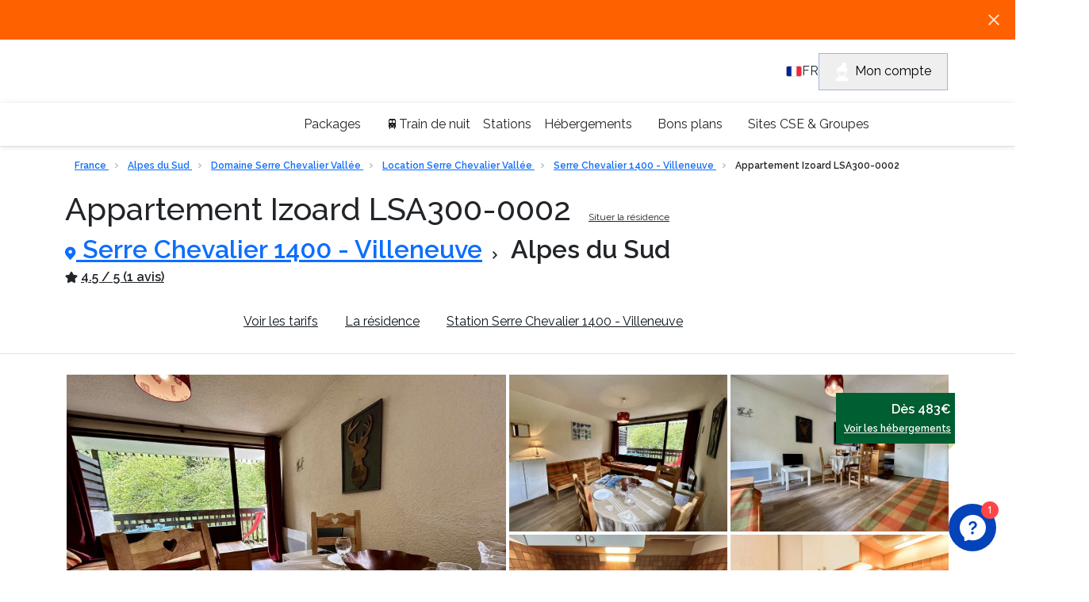

--- FILE ---
content_type: text/html; charset=utf-8
request_url: https://www.travelski.com/appartement/location/appartement-izoard-lsa300-0002-155642
body_size: 50522
content:
<!DOCTYPE html>
<html lang="fr-FR">
<head><link rel="preconnect" href="//api.travelski.com" />
<link rel="preconnect" href="//p.typekit.net" />
<script>
    (function(){const t=EventTarget.prototype.addEventListener;const e=EventTarget.prototype.removeEventListener;const n=false;const o=['mousedown','mouseup','mousemove','mouseover','mouseenter','mouseleave','pointerdown','pointerup','click','touchstart','touchend'];const a=['t.contentsquare.net','www.googletagmanager.com','97oivf4dlf.kameleoon.io','connect.facebook.net','offer.slgnt.eu','scripts.clarity.ms','tag.atcdn.net'];const r=new WeakMap;function i(t,{minLine:e=3}={}){const n=t.split("\n");const o=location.hostname;for(let t=e;t<n.length;t++){const e=n[t].match(/\(?((https?:\/\/[^)]+)):\d+:\d+\)?$/);if(!e)continue;const a=e[1];try{const t=new URL(a);const{hostname:e,pathname:n}=t;if(e!==o){return a}const r=n.match(/\/fstrz\/r\/s\/([^/]+)\//);if(r){const t=r[1];if(t!==o){return`https://${t}/(via ${e})`}}}catch{}}return"unknown"}function s(t){try{const e=new URL(t).hostname;return a.some(t=>e.endsWith(t))}catch{return false}}function c(t){const e=setTimeout(()=>{if(typeof t==="function")t()},200);requestAnimationFrame(()=>{setTimeout(()=>{clearTimeout(e);if(typeof t==="function")t()},50)})}EventTarget.prototype.addEventListener=function(e,a,u){if(o.indexOf(e)===-1){return t.call(this,e,a,u)}const d=new Error;const f=d.stack||"";const l=i(f,{minLine:3});const m=s(l);if(n&&l!="unknown"&&m){console.log(`[frz SmartINP] Event "${e}" ${l}${m?" (delayed)":""}`);console.log(`[frz SmartINP] Stacktrace utilisée pour déterminer l’URL source :]\n${f}`)}const w=function(t){t._scriptSourceURL=l;if(m){if(n)console.log(`[frz SmartINP] Delayed process for "${t.type}" on ${l}`);c(()=>{a.call(this,t)})}else{return a.call(this,t)}};r.set(a,w);return t.call(this,e,w,u)};EventTarget.prototype.removeEventListener=function(t,n,a){if(o.indexOf(t)===-1){return e.call(this,t,n,a)}const i=r.get(n);return e.call(this,t,i||n,a)}})();
</script>
<style>

.tf-gallery img:not(.gallery-img){
display: none!important;
}

@media(max-width: 691px) {
    :not(div.kameleoonWidget-24984) + header.header-topbar{
        padding-top : 60px;
    }
}

@media(min-width: 692px) {
    :not(div.kameleoonWidget-24984) + header.header-topbar{
        padding-top : 50px;
    }
}
</style><style>.frz-img{height:auto;}</style><link rel="preload" as="image" fetchpriority="high" href="https://d1wek41qnoimq7.cloudfront.net/product/155642/W/M/appartement-izoard-lsa300-0002-345a0542.jpg" />
  <meta charset="utf-8"/>
  <meta name="viewport" content="width=device-width, initial-scale=1.0">
  <!-- Preload SVG icons -->




<!-- Preconnect for performance -->






<!-- Fonts -->


<link href="https://fonts.gstatic.com" rel="preconnect" crossorigin><link href="https://www.travelski.com/fstrz/r/s/fonts.googleapis.com/css2?family=Roboto:wght@400;700;900&amp;display=swap" rel="stylesheet" media="print" onload="this.onload=null;this.media='all'">

<!-- Cy font -->
<link rel="stylesheet" href="https://www.travelski.com/fstrz/r/s/use.typekit.net/ycf2htz.css">


  <title>Appartement Izoard LSA300-0002 - Serre Chevalier 1400 - Villeneuve - Alpes du Sud</title>
<link rel="canonical" href="https://www.travelski.com/appartement/location/appartement-izoard-lsa300-0002-155642">
<meta name="description" content="✅ Réservez votre séjour ski au Appartement Izoard LSA300-0002! ✅ De nombreuses offres de séjours au ski en Serre Chevalier 1400 - Villeneuve sur Travelski!">
<meta property="og:title" content="Travelski - Résidence de Tourisme en France !">
<meta property="og:description" content="Pour mes vacances, c’est  Appartement Izoard LSA300-0002 ou rien ! Alors merski qui? #MERSKITRAVELSKI">


  
    <script>fstrz=!0;;function frzRemoveDimensionsTag(img) {
        // don't verifyAspectRatio if the image is not loaded
        if (!img.classList.contains('lazyfrz')) {
          try {
            const renderedAspectRatio = img.width / img.height;
            const intrinsecAspectRatio = img.naturalWidth / img.naturalHeight;
            // in the case where the addition of width and height attribut change the aspect ratio
            if (
              100 *
                Math.abs((renderedAspectRatio - intrinsecAspectRatio) / ((renderedAspectRatio + intrinsecAspectRatio) / 2)) >
              5
            ) {
              img.removeAttribute('width');
              img.removeAttribute('height');
              img.classList.remove('frz-img');
            }
          } catch (err) {}
        }
      }
      document.addEventListener('lazyloaded', function (e) {
        frzRemoveDimensionsTag(e.target);
      });
      ;"use strict";window.FRZ_PAGE_TYPE="pdp";
</script><script type="application/ld+json">
      {&#34;itemListElement&#34;:[{&#34;name&#34;:&#34;Accueil&#34;,&#34;position&#34;:1,&#34;item&#34;:&#34;https://www.travelski.com&#34;,&#34;@type&#34;:&#34;ListItem&#34;},{&#34;name&#34;:&#34;France&#34;,&#34;position&#34;:2,&#34;item&#34;:&#34;https://www.travelski.com/guides/sejour-ski-france.html&#34;,&#34;@type&#34;:&#34;ListItem&#34;},{&#34;name&#34;:&#34;Alpes du Sud&#34;,&#34;position&#34;:3,&#34;item&#34;:&#34;https://www.travelski.com/stations/alpes-du-sud.html&#34;,&#34;@type&#34;:&#34;ListItem&#34;},{&#34;name&#34;:&#34;Domaine Serre Chevalier Vallée&#34;,&#34;position&#34;:4,&#34;item&#34;:&#34;https://www.travelski.com/stations/domaine-serre-chevalier-vallee.html&#34;,&#34;@type&#34;:&#34;ListItem&#34;},{&#34;name&#34;:&#34;Serre Chevalier Vallée&#34;,&#34;position&#34;:5,&#34;item&#34;:&#34;https://www.travelski.com/stations/serre-chevalier-vallee.html&#34;,&#34;@type&#34;:&#34;ListItem&#34;},{&#34;name&#34;:&#34;Serre Chevalier 1400 - Villeneuve&#34;,&#34;position&#34;:6,&#34;item&#34;:&#34;https://www.travelski.com/stations/serre-chevalier-1400-villeneuve.html&#34;,&#34;@type&#34;:&#34;ListItem&#34;}],&#34;@type&#34;:&#34;BreadcrumbList&#34;,&#34;@context&#34;:&#34;https://schema.org/&#34;}
    </script>
  
    <script type="application/ld+json">
      {&#34;name&#34;:&#34;Appartement Izoard LSA300-0002&#34;,&#34;image&#34;:&#34;https://d1wek41qnoimq7.cloudfront.net/product/155642/W/O/appartement-izoard-lsa300-0002-345a0542.jpg&#34;,&#34;description&#34;:&#34;La résidence Izoard est située à environ 100m du départ des remontées mécaniques de la Casse du Boeuf et des écoles de ski, le centre commercial du Pré Long est à 200m. Vous y trouverez des commerces, des restaurants, l&#39;office du tourisme et le bureau des guides de la Salle les Alpes. Ce studio pour 4 personnes comprend un coin montagne avec des lits superposés en 90, un canapé convertible 2 places en 140 et une télévision, un coin cuisine tout équipé ( lave-vaisselle, micro-ondes, four, 2 réfrigérateurs, cafetière électrique filtre ), une salle de bain et des WC séparés. Possibilité de garer votre véhicule sur le parking extérieur de la résidence. Nos amis les animaux ne sont pas acceptés! Les avantages de ce studio à la montagne: piscine ouverte ( non couverte ) en été uniquement, grand jardin d&#39;environ 1000m2. Casier à ski mis à votre disposition. Ménage sur demande&#34;,&#34;petsAllowed&#34;:false,&#34;aggregateRating&#34;:{&#34;@type&#34;:&#34;AggregateRating&#34;,&#34;ratingValue&#34;:&#34;4.5&#34;,&#34;bestRating&#34;:&#34;5&#34;,&#34;worstRating&#34;:&#34;5&#34;,&#34;ratingCount&#34;:&#34;1&#34;},&#34;address&#34;:{&#34;@type&#34;:&#34;PostalAddress&#34;,&#34;addressLocality&#34;:&#34;Serre Chevalier 1400 - Villeneuve&#34;,&#34;streetAddress&#34;:&#34;APPARTEMENT 002 - RDC\n36 CHEMIN DE GLETIERES&#34;,&#34;postalCode&#34;:&#34;&#34;,&#34;telephone&#34;:&#34;04.92.24.98.55&#34;},&#34;availableLanguage&#34;:[{&#34;@type&#34;:&#34;Language&#34;,&#34;name&#34;:&#34;français&#34;},{&#34;@type&#34;:&#34;Language&#34;,&#34;name&#34;:&#34;anglais&#34;},{&#34;@type&#34;:&#34;Language&#34;,&#34;name&#34;:&#34;néerlandais&#34;}],&#34;amenityFeature&#34;:[{&#34;@type&#34;:&#34;LocationFeatureSpecification&#34;,&#34;name&#34;:&#34;Service restauration&#34;},{&#34;@type&#34;:&#34;LocationFeatureSpecification&#34;,&#34;name&#34;:&#34;Wifi disponible&#34;},{&#34;@type&#34;:&#34;LocationFeatureSpecification&#34;,&#34;name&#34;:&#34;Linge de toilette&#34;},{&#34;@type&#34;:&#34;LocationFeatureSpecification&#34;,&#34;name&#34;:&#34;Lit Bébé (sur demande)&#34;},{&#34;@type&#34;:&#34;LocationFeatureSpecification&#34;,&#34;name&#34;:&#34;Parking disponible&#34;},{&#34;@type&#34;:&#34;LocationFeatureSpecification&#34;,&#34;name&#34;:&#34;A 50 m de l’ESF&#34;},{&#34;@type&#34;:&#34;LocationFeatureSpecification&#34;,&#34;name&#34;:&#34;Ascenseur&#34;},{&#34;@type&#34;:&#34;LocationFeatureSpecification&#34;,&#34;name&#34;:&#34;1 lit gigogne&#34;},{&#34;@type&#34;:&#34;LocationFeatureSpecification&#34;,&#34;name&#34;:&#34;Casier à skis&#34;},{&#34;@type&#34;:&#34;LocationFeatureSpecification&#34;,&#34;name&#34;:&#34;Au centre de la station&#34;},{&#34;@type&#34;:&#34;LocationFeatureSpecification&#34;,&#34;name&#34;:&#34;Cancelation D-45 Summer&#34;},{&#34;@type&#34;:&#34;LocationFeatureSpecification&#34;,&#34;name&#34;:&#34;A 200 m des commerces&#34;},{&#34;@type&#34;:&#34;LocationFeatureSpecification&#34;,&#34;name&#34;:&#34;Cancelation D-45 Winter&#34;},{&#34;@type&#34;:&#34;LocationFeatureSpecification&#34;,&#34;name&#34;:&#34;Ménage en fin de séjour&#34;},{&#34;@type&#34;:&#34;LocationFeatureSpecification&#34;,&#34;name&#34;:&#34;A 50 m des pistes&#34;},{&#34;@type&#34;:&#34;LocationFeatureSpecification&#34;,&#34;name&#34;:&#34;Piscine extérieure&#34;}],&#34;@context&#34;:&#34;https://schema.org/&#34;,&#34;@type&#34;:&#34;LodgingBusiness&#34;}
    </script>
  
    <script type="application/ld+json">
      {&#34;name&#34;:&#34;Appartement Izoard LSA300-0002&#34;,&#34;description&#34;:&#34;La résidence Izoard est située à environ 100m du départ des remontées mécaniques de la Casse du Boeuf et des écoles de ski, le centre commercial du Pré Long est à 200m. Vous y trouverez des commerces, des restaurants, l&#39;office du tourisme et le bureau des guides de la Salle les Alpes. Ce studio pour 4 personnes comprend un coin montagne avec des lits superposés en 90, un canapé convertible 2 places en 140 et une télévision, un coin cuisine tout équipé ( lave-vaisselle, micro-ondes, four, 2 réfrigérateurs, cafetière électrique filtre ), une salle de bain et des WC séparés. Possibilité de garer votre véhicule sur le parking extérieur de la résidence. Nos amis les animaux ne sont pas acceptés! Les avantages de ce studio à la montagne: piscine ouverte ( non couverte ) en été uniquement, grand jardin d&#39;environ 1000m2. Casier à ski mis à votre disposition. Ménage sur demande&#34;,&#34;image&#34;:&#34;https://d1wek41qnoimq7.cloudfront.net/product/155642/W/O/appartement-izoard-lsa300-0002-345a0542.jpg&#34;,&#34;brand&#34;:{&#34;@type&#34;:&#34;Organization&#34;},&#34;aggregateRating&#34;:{&#34;@type&#34;:&#34;AggregateRating&#34;,&#34;ratingValue&#34;:&#34;4.5&#34;,&#34;bestRating&#34;:&#34;5&#34;,&#34;worstRating&#34;:&#34;5&#34;,&#34;ratingCount&#34;:&#34;1&#34;},&#34;offers&#34;:{&#34;@type&#34;:&#34;Offer&#34;,&#34;url&#34;:&#34;https://www.travelski.com/appartement/location/appartement-izoard-lsa300-0002-155642&#34;,&#34;priceCurrency&#34;:&#34;EUR&#34;,&#34;price&#34;:&#34;479&#34;,&#34;availability&#34;:&#34;InStock&#34;,&#34;seller&#34;:{&#34;@type&#34;:&#34;Organization&#34;,&#34;name&#34;:&#34;Travelski&#34;}},&#34;@context&#34;:&#34;https://schema.org/&#34;,&#34;@type&#34;:&#34;Product&#34;}
    </script>
  



  <meta property="og:image" content="https://d1wek41qnoimq7.cloudfront.net/product/155642/W/M/appartement-izoard-lsa300-0002-345a0542.jpg">


<meta property="og:type" content="product">
<meta property="og:url" content="https://www.travelski.com/appartement/location/appartement-izoard-lsa300-0002-155642">


  <meta name="twitter:image" content="https://d1wek41qnoimq7.cloudfront.net/product/155642/W/M/appartement-izoard-lsa300-0002-345a0542.jpg">


<meta name="twitter:card" content="summary_large_image">
<meta name="twitter:site" content="@travelski">


  <link rel="icon" type="image/png" href="/favicon.png">
  <link rel="shortcut icon" type="image/x-icon" href="/favicon.png">

  <style>
    #responsibleStay {
        justify-content: space-around;
        align-items: center;
        height: 28px;
        padding: 5px 7px 5px 7px;
        margin: 0 5px;
        border-radius: var(--border-radius-default);
        font-family: var(--font-body);
        font-size: 14px;
        line-height: 18px;
        color: var(--green-dark);
        background-color: var(--green-200);
        width: 200px;
        position: relative;
    }

    #responsibleStay::after {
        content: attr(data-tooltip);
        position: absolute;
        left: 50%;
        top: 100%;
        background-color: white;
        color: black;
        padding: 5px 10px;
        border-radius: var(--border-radius-default);
        box-shadow: 0px 1px 8px 0px gray;
        font-size: 14px;
        white-space: nowrap;
        opacity: 0;
        visibility: hidden;
        transition: opacity 0.3s ease-in-out;
    }

    #responsibleStay:hover::after {
        opacity: 1;
        visibility: visible;
    }

    .tf-season-switch-general-container {
        position: relative;
        padding: 0px 0px 0px;
        display: flex !important;
        justify-content: center;
    }

    .tf-season-switch-general {
        position: relative;
        width: 150px;
        height: 64px;
        margin-top: 10px;
        padding: 13px 10.4px 6px 15px;
        border-radius: var(--border-radius-default);
        box-shadow: -2px 2px 4px 0 rgb(0 0 0 / 8%);
        background-color: var(--primary-white);
        display: grid;
        grid-template-columns: 25% 50% 25%;
    }

    .center-column {
        display: flex;
        align-items: center;
        flex-direction: column;
    }

    .tf-season-switch-general .btn-toggle-season-general {
        padding: 0;
        margin: 0 auto;
        position: relative;
        border: none;
        height: 24px;
        width: 48px;
        border-radius: var(--border-radius-button);
        color: var(--grey-700);
        background: rgb(0 177 219 / 40%);
    }

    .center-column .switcher-text {
        width: 90px;
        opacity: .5;
        font-size: 12px;
        line-height: 2;
        letter-spacing: -0.36px;
        color: #52b3d8 ;
    }


    .tf-season-switch-general .tf-handle-general {
        position: absolute;
        top: 14px;
        left: 47px;
        width: 24px;
        height: 24px;
        border-radius: var(--border-radius-button-secondary);
        color: #52b3d8 ;
        transition: left .25s;
    }

    .skissim-logo-main-title {
        height: 5vh;
    }


    @media only screen and (max-width: 1300px) {
        .skissim-logo-main-title {
            height: 10vh;
        }
    }

    @media only screen and (max-width: 767px) {
        .tf-season-switch-general-container {
            left: 0% !important;
        }
        #skissim-banner-header {
            flex-direction: column;
        }

        #skissim-banner-header > div {
            width: 100%;
        }
    }

    @media only screen and (max-width: 992px) {
        .tf-season-switch-general-container-product-page {
            display: none !important;
        }

        /* The 'phoneIconContainer' class, will be just apply when we have the switch, because of that we have it in here */
        .phoneIconContainerOnProductPage {
            bottom: 10px;
            right: 5%;
        }

        #responsibleStay {
            margin-bottom: 15px;
            margin-left: 0px;
        }

        #responsibleStay::after {
            display: none;
        }
        
    }
</style>
<style>
    .datepicker-cell.range-start {
      border-radius: var(--border-radius-default) 0 0 var(--border-radius-default);
      background: initial !important;
      background: url("/product-page/icons/datepicker-selected-bg-start.svg") !important;
      background-color: initial !important;
      background-repeat: no-repeat !important;
      background-size: contain !important;
    }
  
    .datepicker-cell.range-end {
      border-radius: 0 var(--border-radius-default) var(--border-radius-default) 0;
      background: initial !important;
      background: url("/product-page/icons/datepicker-selected-bg-end.svg") !important;
      background-color: initial !important;
      background-repeat: no-repeat !important;
      background-size: contain !important;
    }
  
    .datepicker-cell.range-start.range-end {
      background: initial !important;
      background: url("/product-page/icons/datepicker-selected-bg.svg") !important;
      background-color: initial !important;
      background-repeat: no-repeat !important;
      background-size: contain !important;
    }
  
    .show-more-less-text-wrapper p {
      margin: 0;
    }

    .home-advatages-ski-banner-logo {
    display: flex;
    justify-content: center;
    height: 50px !important;
    }

    .tf-icon-4 {
        width:4px;
        height:6px;
    }
    
    .tf-icon-22 {
        width: 22px;
        height: 23px
    }
    
    .tf-icon-8 {
        width: 8px;
        height: 12px
    }
    
    .tf-icon-10 {
        width: 10px;
        height: 10px
    }
    
    .tf-icon-14 {
        width: 14px;
        height: 18px
    }
    
    .tf-icon-14-10 {
        width: 14px;
        height: 10px
    }
    
    .tf-icon-16 {
        width: 16px;
        height: 16px
    }
    
    .tf-icon-84 {
        width: 84px;
        height: 29px
    }
</style>
  
<style>
    @media (max-width: 768px) {
      button.header-user-account-btn {
        display: none !important;
      }
      #document-top {
        z-index: 0 !important;
      }
    }
</style>
<style>
    body { 
        font-feature-settings: "calt" 0 !important;
        overflow: hidden;
        visibility: hidden;
    }

</style>

<style>
    body {
        font-family: Raleway, sans-serif !important;
        font-weight: 500;
        font-feature-settings: "lnum" 1;
    }

    .text-start {
    text-align: left !important;
    }
    .py-2 {
        padding-top: .5rem !important;
        /* padding-bottom: .5rem !important; */
    }
    .col-12 {
        flex: 0 0 auto;
        width: 100%;
    }
    .row>* {
        flex-shrink: 0;
        width: 100%;
        max-width: 100%;
        padding-right: calc(var(--bs-gutter-x) * .5);
        padding-left: calc(var(--bs-gutter-x) * .5);
        margin-top: var(--bs-gutter-y);
    }

    .bg-primary-green {
        background-color: var(--primary-green);
    }

    .gap-2 {
        gap: .5rem !important;
    }

    #navbar-links-list a.current {
        color: #fff;
        background-color: var(--primary-blue);
    }
    #navbar-links-list a {
        border-radius: 81px;
        color: #0d141b;
        padding-left: 1rem !important;
        padding-right: 1rem !important;
        padding-bottom: .5rem !important;
        padding-top: .5rem !important;
    }

    .alert {
        position: relative;
        padding: 1rem 1rem;
        margin-bottom: 1rem;
        border: 1px solid transparent;
        border-radius: .25rem;
    }
</style>
  <style>
body {
    /* CHANGE THIS WHEN ADDED THE FOOTER WITH THE HEADER TOGETHER.. CHECK */
    /* overflow: hidden; */
    padding: 0;
    margin: 0;
}

ul {
    margin: 0;
    padding: 0;
}


/* TO AVOID HEADER DEPENDENCY TO BOOTSTRAP */
img, svg {vertical-align: middle;}
.tf-mt-0 {margin-top: 0!important}
.tf-m-0 {margin: 0!important}
.tf-mb-1 {margin-bottom: .25rem!important}
.tf-ms-1 {margin-left: .25rem!important}
.tf-pe-1 {padding-right: .25rem!important}


/* BANNER */
#header-banner {
    display: flex;
    justify-content: center;
    align-items: center;
    background-color:#005F32 ;
    color: #FFFFFF;
    /* position: absolute; */
    top: 0;
    width: 100%;
    height: 50px;
    z-index: 10;
    position: relative;
}

.header-banner-text a:hover {
    color: white !important;
}

.header-banner-text {
    display: flex;
    align-items:center;
}
#header-cross-banner {
    position: absolute;
    right: 20px;
    cursor: pointer;
    /* top: 18px; */
}
.header-cross {
    display: none;
}
.header-banner-text A {
    text-decoration: none;
    color: inherit;
}
/* /BANNER */


/* topbar */

.header-topbar {
    /* position: absolute; */
    top: 50px;
    width: 100%;
    margin: 0 auto;
    background-color: var(--primary-blue);
    z-index: 7777;
}

.header-topbar-sticky{
    position: sticky;
    top: 0;
    width: 100%;
}


.header-topbar-main {
    padding: 0 15px;
    display: flex;
    justify-content: space-between;
    align-items: center;
    height: 56px;
    
}

.travelski-logo {
    width: 169px;
    height: 36px;
}

.header-logo-svg {
    width: 169px;
    height: 36px;
}

#header-hamburger-menu {
    width: 26px;
    height: 26px;
    display: flex;
    justify-content: center;
    align-items: center;
}
.header-logo {
    width: 169px;
}
.header-logo-container {
    display: flex;
    justify-content: center;
    align-items: center;
}
.header-customer-main {
    display: flex;
    gap: 1rem;
    align-items: center;
}
.header-customer-icons {
    height: 25px;
}
.header-customer-wrapper {
    display: flex;
    align-items: center;
    gap: .5rem;
}
.header-customer-wrapper > .header-desktop-customer-info {
    display: flex;
    flex-direction: column;
}

.header-customer-wrapper > .header-desktop-customer-info > span {
    color: #FFFFFF;
}



/* POP UP FOR CUSTOMER CALL */
.header-popup-customer {
    background-color: #FFFFFF;
    position: fixed;
    z-index: 9999;
    top: 0;
    padding: 1rem;
    border-bottom: 1px solid grey;
    display: none;
    height: 300vh;
    /* backdrop-filter: blur(2px); */
    /* filter: none; */
}
.header-popup-customer.header-show-customer-popup {
    display: block;
}
.header-popup-cta {
    margin-top: 2rem;
}
.header-backdrop.active-popup {
    background: rgba(13, 20, 27, 0.76);
    height: 100vh;
    width: 100%;
    backdrop-filter: blur(2px);
    position: fixed;
    z-index: 1000;   
}
.header-popup-title-wrapper {
    display: flex;
    justify-content: space-between;
    padding: 1rem 0;
}
.header-popup-contact-wrapper {
    display: flex;
    gap: 1rem;
}

.header-popup-contact-wrapper > h4 {
    margin: 0;
}

.header-popup-text  {
    padding-left: .5rem;
    padding-top: .8rem;
}
/* /POP UP FOR CUSTOMER CALL */




.header-desktop-customer-info > * {
    display: none;
}

.header-user-account > button {
    border: 1px solid #9FB6E2;
}

.header-user-account-btn {
    padding: 10px 20px;
    display: none;
}

a.header-user-account-link {
    text-decoration: none;
}

.header-desktop-icon {
    margin-right: .5rem;
}

.header-info-bubble {
    position: relative;
    background: #FFFFFF;
    border: 1px solid #DEE2E6;
    box-shadow: 0px 1px 8px rgba(16, 24, 40, 0.1), 0px 1px 3px rgba(16, 24, 40, 0.1);
    border-radius: 30px;
    left: 0px;
    width: 279px;
    height: 56px;
    /* display: flex; */
    justify-content: center;
    align-items: center;
    display: none;
    transition: .3s ;
}

.header-bubble-text {
    color: #000000;
    padding: 10px 25px;
    transition: .3s ;
}



/* ---------------------------------- */
/* --------------NAVBAR------------- */
/* ---------------------------------- */


body { 
    font-family: sans-serif;
  }
  
  #header-sidebar {
    /* border: 1px solid blue; */
    height: 100vh;
    width: 0;
    position: fixed;
    /* top: 110px; */
    left: 0;
    transition: .3s;
    /* overflow-x: hidden; */
    /* border: 1px solid red; */
    display: flex;
    flex-direction: column;
    
    white-space: nowrap;
    background-color: #FFFFFF;
    z-index: 9999;
  }
  
  .header-navbar-main  ul:nth-child(1) {
    margin-top: 1rem;
  }

  #header-sidebar>UL {
    margin: 0;
    padding: 0;
  }
  
  #header-sidebar > ul > li {
    list-style-type: none;
  }
  
  #header-sidebar.header-showSidebar {
    width: 100vw;
    /* width: 97vw; */
    margin: 0 auto;
    padding: 0 15px;
    /* width: 250px; */
  }

  .no-scroll {
    overflow: hidden !important;
    /* height: 100vh;  */
  }
  
  .header-content {
    height: 250px;
    width: 0;
    position: absolute;
    top: 0;
    left: 0;
    transition: .3s;
    background-color: #ffffff;
    padding: 0;
  
    overflow: hidden;
  }
  
  /* cHANGE THIS LATER */
  /* .dropdown-desktop > li {
    padding: 0 8px 0 32px;
    list-style-type: none;
  } */
/*   
  .content.showSubmenu {
    width: 100vw;
    height: 100vh;
    z-index: 9999;
  } */
  
  .header-back-btn {
    cursor: pointer;
    font-weight: bold;
  }
  


  /* ------------TAKEN FROM THE PREVIOUS---------- */

  .header-link  {
    cursor: pointer;
    position:relative;
    text-decoration: none;
    display: flex;
    align-items: center;
    justify-content: space-between;
    height: 74px;
    border-bottom: 1px solid #DEE2E6;
    /* transition: .5s; */
    overflow-x: hidden;
    padding: 0 1rem;
     /* display: block; */
    
}
.header-link:hover{
    color: var(--primary-blue)!important;
}

.header-desktop-dropdown-item {
    position:relative;
    text-decoration: none;
    display: flex;
    align-items: center;
    /* justify-content: space-between; */
    height: 74px;
    border-bottom: 1px solid #DEE2E6;
    /* transition: .5s; */
    /* overflow-x: hidden; */
    padding-left: 1rem;

}
.header-dropdown-star {
    position: relative;
    top: -2px;
    width: 20px;
    height: 20px;
}

.header-content .link {
    justify-content: flex-start;
    gap: .5rem;
}

.header-list-item {
    list-style-type: none;
    /* transition: .5s ease-in-out; */
    /* padding-left: 1rem; */
   
    /* margin-left:  1rem; */
}

.header-arrow-small-desktop {
    display: none;
}

.header-arrow-back-container {
    margin-top: 2rem;
    margin-bottom: 1rem;
    /* border: 1px solid red; */
}

.header-arrow-back {
    transform: translateY(-3px);
}

.header-black-arrow-svg {
    --svg: url('data:image/svg+xml;utf8,<svg width="9" height="18" viewBox="0 0 9 18" fill="none" xmlns="http://www.w3.org/2000/svg"><path d="M0.399772 17.0528C-0.133257 16.459 -0.133257 15.4999 0.399772 14.9061L5.70273 8.99904L0.399772 3.09196C-0.133258 2.49821 -0.133258 1.53907 0.399772 0.945314C0.932801 0.351562 1.79385 0.351562 2.32688 0.945314L8.60023 7.93333C9.13326 8.52708 9.13326 9.48622 8.60023 10.08L2.32688 17.068C1.80752 17.6465 0.932802 17.6465 0.399772 17.0528Z" fill="%230D141B"/></svg>');
    width: 9px;
    height: 18px;
    -webkit-mask: var(--svg);    
    mask: var(--svg);
    background-color: var(--grey-900);
}


.header-black-arrow {
    transform: translateX(-20px);
}
.header-link-blue{
    color: var(--primary-black)!important;
}
svg.header-link-blue  {
    stroke: var(--primary-black)!important;
}

.header-dropdown-desktop {
    height: 250px;
    width: 0;
    position: absolute;
    top:0;
    left: -400px;
    transition: 1.0s;
    overflow: hidden;
    position: absolute;
    background: #FFFFFF;
    z-index: 0;
}


.header-dropdown-desktop > * {
    padding: 0 15px;
}

.header-dropdown-desktop.header-showSubmenu {
    width: 100vw;
    height: 100vh;
    z-index: 9999;
    display: flex;
    /* Added at the end. */
    left: 0;
    top: 0;
    flex-direction: column;
    transition: 0.5s;
    padding-left: 0;
  }
  


@media only screen and (min-width: 576px) {

    #header-sidebar ul > li {
        position: relative;
    }
    
    #header-banner {
        height: 36px;
    }
    
    /* #header-cross-banner {
        top: 12px;
    } */

    .header-topbar {
        top: 36px;
    }
    .header-topbar-sticky{
        position: sticky;
        top: 0;
        width: 100%;
        z-index: 1030 ;
    }

    .header-logo-svg {
        width: 229px;
        height: 50px;
    }

    .header-navbar-main  ul:nth-child(1) {
        margin-top: 0;
      }


    .header-dropdown-desktop {
        position: absolute;
        padding: 0;
        left: inherit;
        transform: translateY(100%);
        width: fit-content;
        height: fit-content;
        top: unset;
        /* border: 1px solid red; */
        
        display: flex;
        flex-direction: column;
        padding: 4px 0 ;
        bottom: -5px;
        /* top: 80px; */
        /* padding-right: 1.5rem; */
        /* gap: .5rem; */
        
        /* white */
        margin: 0;
        
        background: #FFFFFF;
        border-radius: 8px;
        
        filter: drop-shadow(0px 1px 8px rgba(16, 24, 40, 0.1)) drop-shadow(0px 1px 3px rgba(16, 24, 40, 0.1));
        /* top: 120px; */
        display: none;
        z-index: 100000;
    }

    .header-dropdown-desktop li:nth-child(1) {
        display: none;
    }

    .header-dropdown-star {
        position: relative;
        top: -1px;
        width: 15px;
        height: 14px;
    }

    #header-hamburger-menu {
        display: none;
    }

 
    #header-sidebar{
      
        flex-direction: row;
        justify-content: center;
        align-items: center;
        gap: 1.5rem;
        top: 100px;
        height:54px ;
        width: 100%;
        box-shadow: 0px 1px 8px rgba(16, 24, 40, 0.1), 0px 1px 3px rgba(16, 24, 40, 0.1);
        position: static;
        background-color:#FFFFFF;


    }

    #header-sidebar.header-showSidebar {
        width: 90vw;
        /* margin: 0 auto; */
        /* width: 250px; */
      }

    /* #sidebar ul {
        display: flex;
    } */

    .header-navbar-main > ul {
        margin: 0;
    }

    .header-list-item {
        /* padding: 15px 0; */
        display: flex;
        justify-content: center;
        height: 100%;
        padding: 0;
    }
    .header-menu-bar {
        display: flex;
        justify-content: center;
        gap: 1rem;
        padding: 0;
    }

    .header-menu-bar > .header-list-item .header-link {
        border: none;
    }

    .header-black-arrow,
    .header-black-arrow-svg {
        display: none;
    }

    .header-link-blue{
        color: var(--primary-blue)!important;
    }
    svg.header-link-blue  {
        stroke: var(--primary-blue)!important;
    }
    

    .header-link {
        height: 50px;
        color: var(--grey-800);
        overflow: visible;
        border: none;
        padding-left: 0;
    }

    .header-logo {
        width: 229px;
        height: 50px;
    }

    .travelski-logo {
        width: 229px;
        height: 50px;
    }


    .header-arrow-small-desktop {
        display: block;
        transform: translateX(5px);
    }

    svg.header-arrow-small-desktop {
        stroke: var(--primary-black); 
    }

    svg.header-arrow-small-desktop:hover {
        stroke: var(--primary-blue)!important;
    }

    .header-desktop-customer-info > * {
        display: flex;
    }
    
    .header-account-icon {
        display: none;
    }

    .header-user-account-btn {
        display: flex;
    }


    .header-customer-service {
        pointer-events: none;
    }


     .header-customer-wrapper:hover > .header-info-bubble, .header-customer-wrapper:hover > .header-info-bubble .header-bubble-text {
        display: flex;
     }



     /* --------Menu dropdown desktop-------- */

/* .header-dropdown-desktop {
    position: absolute;
    padding: 0;
    transform: translateY(58px);
   
    
    display: flex;
    flex-direction: column;
    padding: 4px 0 ;
  
    
    background: #FFFFFF;
    border-radius: 8px;
    
    filter: drop-shadow(0px 1px 8px rgba(16, 24, 40, 0.1)) drop-shadow(0px 1px 3px rgba(16, 24, 40, 0.1));
   
    display: none;
} */
.header-dropdown-desktop > * {
    padding: 0;
}

.header-desktop-dropdown-list {
    list-style-type: none;
    padding: 8px 1.5rem 8px 12px;
    /* padding: 8px 12px; */
}

.header-desktop-dropdown-list:hover {
    background: #EEF2FA;
}

.header-desktop-dropdown-item {
    text-decoration: none;
    color: #000000;
    border: none;
    padding: 0;
    height: fit-content;
}

.header-list-item:hover  {
    color: var(--primary-blue);
    margin-top: 2px;
    border-bottom: 3px solid var(--primary-blue);
}

.header-list-item:hover > .header-link {
    color: var(--primary-blue);
    
}

.header-list-item:hover  .header-link .header-black-arrow-container  .header-arrow-small-desktop {
    fill: var(--primary-blue);
}

.header-link:hover .header-arrow-small-desktop {
    stroke: var(--primary-blue)!important;
}


.header-active-item {
    color: var(--primary-blue);
    margin-top: 2px;
    border-bottom: 3px solid var(--primary-blue);
}

.header-list-item:hover .header-link,
.header-active-item .header-link {
    height: 47px;
}



.header-show-desktop-dropdown {
    display: block;
}






.header-topbar-main {
    
    height: 80px;
    /* width: 1140px; */
    max-width: 1140px;
    margin: 0 auto;
}




    

}

.header-topbar-sticky > #header-banner {
    /* position: absolute; */
    top: -100%;
}

@media (max-width: 768px) {
    #header-sidebar {
        overflow-x: hidden;
    }

    #header-banner {
        justify-content: start;
    }
}

@media (max-width: 575px) {
    .header-user-account-btn.button-primary {
      display: none !important;
    }
  }

  img, svg {vertical-align: middle;}
.align-items-start {align-items: flex-start!important;}
.tf-mt-0 {margin-top: 0!important}
.tf-mb-1 {margin-bottom: .25rem!important}
.tf-px-3 {padding-right: 1rem!important;padding-left: 1rem!important}
.tf-m-0 {margin: 0!important}
.tf-me-1 {margin-right: .25rem!important}
.tf-d-none {display: none!important;}
.tf-d-block {display: block!important}
.tf-gap-3 {gap: 1rem!important;}
.tf-d-flex {display: flex!important;}
.tf-me-2 {margin-right: .5rem!important}
.tf-text-end {text-align: right!important;}
.tf-p-0 {padding: 0!important}
.tf-align-self-start {align-self: flex-start!important;}


footer {
    background-color: var(--primary-blue);
}
.footer-newsletter-label {
    position: absolute;
    left: 15px;
    top: -13px;
    font-size: 11px;
    z-index: 1;
    padding: 0 0.25rem;
    background-color: var(--primary-white);
    color: var(--primary-orange);
}


.footer-newsletter-input-error {
    border:1px solid var(--primary-orange);
}

.footer-newsletter-form-status {
    position: relative;
    top: 0px;
    font-size: 11px;
    line-height: 18px;
}

.footer-newsletter-success {
    margin: auto;
    padding: 5px;
    font-size: 16px;
    color: var(--primary-green);
}

.footer-newsletter-error {
    margin: auto;
    padding: 5px;
    font-size: 16px;
    color: var(--primary-orange);
}


.footer-section-wrapper {
    width: 90%;
    margin: 0 auto;
    /* border: 1px solid red; */
  
}
.footer-trustpilot-container {
    background-color: var(--primary-white);
    border-top: 1px solid var(--grey-300);
}

.footer-trustpilot-desktop {
    display: none;
}

.footer-trustpilot-mobile {
    width: 100%;
}

.footer-email-val {
    display: none;
}

.footer-newsletter-container, .footer-contact-us {
    padding: 1rem 0 0.5rem 0 ;
}

.footer-payment {
    padding: 1.5rem 0;
}

.footer-center-icon {
   display: flex;
   justify-content: center;
   width: 100%;
}
.footer-newsletter-title {
    text-align: center;
    padding: 0 1rem;
}

.footer-form-wrapper {
    display: flex;
    gap: 1rem;
    align-items: center;
    padding-bottom: 1.8rem;
    border-bottom: 1px solid var(--primary-blue);
}

.footer-newsletter {
    background: var(--blue-100);
}

.footer-contact-us, .footer-payment, .footer-links, .footer-acc, .footer-register-address {
    background-color: var(--primary-blue);
}

.footer-social-wrapper {
    margin: 0;
    padding: 1rem;
}

.footer-icons-group {
    margin-top: 1rem;
}

.footer-icons-group > div {
    /* width: 60%;  */
    /* border: 1px solid red; */
    /* display: flex; */
    gap:  1rem;
    flex-wrap: wrap;
}

.footer-icons-white {
    background-color: var(--primary-white);
    border-radius: 35px;
    padding: 10px;
    display: inline-block;
}

.footer-contact-us, .footer-payment, .footer-links, .footer-accordion {
    /* background-color: var(--primary-blue); */
    color: #FFFFFF;
}

.footer-payment .footer-icons-group > img {
    max-width: 100%;
    /* width: 40px; */
}
/* .footer-payment .icons-group {

} */

/* .footer-costumer-service-icon{ */
    
    /* border: 1px solid red; */
/* } */

.footer-contact-title-group {
    display: flex;
    align-items: center;
    gap: 1rem;
}

.footer-icons-group2 {
    padding: 1.25rem 0;
}


.footer-contact-info,
.footer-payment .footer-icons-group,
.footer-payment .footer-icons-group2 {
    /* border: 1px solid red; */
    padding-bottom: 1.25rem;
    border-bottom: 1px solid #3766C3;
}

.footer-payment-desktop, .footer-icons-desktop {
    display: none;
}


/* ---------------------------- */
/* ------------LINKS----------- */
/* ---------------------------- */

.footer-desktop-links {
    display: none;
}
.footer-links > .footer-section-wrapper > ul > li > a, .footer-our-ops> li > a  {
    text-decoration: none;
    color: #FFFFFF;
}

.footer-links .footer-section-wrapper > ul > li:first-child {
    padding: 0;
}

.footer-links > .footer-section-wrapper > ul > li {
    list-style-type: none;
    padding-top: 1.3rem;
}

.footer-links .footer-section-wrapper > ul, .footer-our-ops {
    padding: 0;
}

.footer-flags-container {
    margin-top: 1.5rem;
}


/* ------------------------------ */
/* -----------ACCORDION------------ */
/* ------------------------------ */

/* .footer-active {

} */

.footer-acc {
    padding-top: 2rem;
    padding-bottom: 1rem;
}

/* .footer-acc-btn { */
    /* height: 54px; */
    /* display: flex;
    justify-content: space-between;
    align-items: center;
    */
/* } */
/* 
.footer-acc-btn > a {
    text-decoration: none;
    color: #FFFFFF;
    
} */

.footer-acc-title, .footer-acc-title:hover {
    text-decoration: none;
    color: #FFFFFF;
}

.footer-content-footer  {
    margin-top: 1.4rem;
    display: none;

}

.footer-content-active {
    display: block;
}

.footer-desktop-link {
    display: none;
    cursor: pointer;
}


.footer-mobile-link {
    border: none;
    cursor: pointer;
    background-color: inherit;
    /* border: 1px solid red; */
    width: 100%;
    height: 100%;
    display: flex;
    justify-content: space-between;
    align-items: center;
    padding: 0;
}


.footer-acc-container {
    /* border: 1px solid red; */
    border-top: 1px solid #3766C3;
    /* height: 54px; */
    padding: 1.3rem 0;
}

/* .footer-our-ops> li > a {
    text-decoration: none;
    color: #FFFFFF;
} */

.footer-acc-links, .footer-acc-links:hover {
    text-decoration: none;
    color: #FFFFFF;

}

.footer-our-ops > li, .footer-stations > li, .footer-dates-toleave > li, .footer-locations > li, .footer-blog > li, .footer-sites > li, .footer-mountain > li {
    list-style-type: none;
    margin-bottom: 1rem;
   
}

.footer-acc-arrow {
    transform: matrix(0, 1, 1, 0, 0, 0);
}

.footer-arrow {
    --svg: url('data:image/svg+xml;utf8,<svg xmlns="http://www.w3.org/2000/svg" width="17" height="10" viewBox="0 0 17 10" fill="none"><path d="M0.447236 0.72277C1.04099 0.189741 2.00013 0.189741 2.59388 0.72277L8.50096 6.02573L14.408 0.722771C15.0018 0.189741 15.9609 0.189741 16.5547 0.722771C17.1484 1.2558 17.1484 2.11685 16.5547 2.64988L9.56667 8.92323C8.97292 9.45626 8.01378 9.45626 7.42002 8.92323L0.432011 2.64988C-0.146517 2.13052 -0.146516 1.2558 0.447236 0.72277Z" fill="white"/></svg>');
    width: 17px;
    height: 10px;
    -webkit-mask: var(--svg);    
    mask: var(--svg);
    background-color: var(--primary-white);
}
.footer-arrow-close {
    transform: matrix(0, 1, 1, 0, 0, 0);
}


.footer-stations, .footer-our-ops, .footer-dates-toleave, .footer-locations, .footer-blog, .footer-sites, .footer-mountain, .footer-sitemap-list {
    padding: 0;
}

.footer-acc-container > * {
    padding: 0  1rem;
}



/* ------------------------ */
/* ---------SITEMAP--------- */
/* ------------------------ */

.footer-sitemap {
    background-color: #1D2329;
    padding: 1rem 0;
    
}

.footer-sitemap-list, .footer-register-container {
    /* border: 1px solid red; */
    display: flex;
    justify-content: center;
    align-content: center;
    flex-wrap: wrap;
    gap: 1rem;
    width: 100%;
    padding: 1rem;
}

/* .footer-sitemap-list > a { */
    /* width: 30vw; */
/* } */
/* .footer-sitemap-list > li {
    list-style-type: none;
} */


/* ---------------------------- */
.footer-register-container > p {
    color: #FFFFFF;
    text-align: center;
    margin: 12px;
}

.footer-trustpilot-row-padding {
    padding: 10px 0;
}


@media only screen and (min-width : 576px) {
    
    .footer-newsletter-error {
        margin-bottom: 0;
    }

    footer .footer-section-wrapper  {
        max-width: 1140px;
    }
  
    .footer-content-footer {
        display: block;
    }

    .footer-sitemap {
        display: flex;
        justify-content: center;
        align-items: center;
        height: 48px;
    }

    .footer-sitemap-list {
        align-self: center;
        margin: 0 auto;
        color: var(--primary-white);
    }

    .footer-sitemap-list > DIV {
        display: inline;
        vertical-align: middle;
    }
    .footer-sitemap-list > DIV  > a{
        margin: 0 1rem;
    }

    .footer-register-container{
        height: 44px;
    }
    

    /* .footer-icons-group {
        display: block;
    } */

    .footer-content-footer  > ul > li {
        margin: 0;
    }

    .footer-default {
        width: 20vw;
        max-width: 272px;
    }
    .footer-trustpilot-container {
        /* display: flex; */
        justify-content: center;
        align-items: center;
        border-top: 1px solid var(--grey-300);
        height: 70px;
    }

    .footer-trustpilot-row-padding {
        padding: 22px;
    }

    .footer-trustpilot-container > span {
        color: #000000;
    }


    .footer-trustpilot-desktop {
        display: block;
        width: 100%;
        height: 70px;
    }

    .footer-trustpilot-mobile {
        display: none;
       
    }

    .footer-center-icon  {
        display: block;
        width: fit-content;
    }
    .footer-center-icon > img{
        /* display: none; */
        width: 60px;
    }

    .footer-newsletter-container {
        display: flex;
        align-items: baseline;
        width: fit-content;
    }

    .footer-newsletter > .footer-section-wrapper,  .footer-newsletter > .footer-form-wrapper  {
        display: flex;
        justify-content: space-between;
        align-items: center;
        gap: 2rem;
    }
    .footer-newsletter-title {
        text-align: left;
        /* width: 60%; */
    
    }

    .footer-newsletter {
        padding: 1rem;
    }

    .footer-newsletter-submit {
        padding: 18px 30px;
    }

    .footer-newsletter-desktop {
        /* flex-grow: 2; */
        display: flex;
        /* border-right: 1px solid var(--primary-blue); */
        padding-right: 3rem;
        position: relative;
    }

    .footer-newsletter-desktop::after{
        content: "";
        height: 60%;
        display: block;
        border-left: 1px solid var(--primary-blue);
        position: absolute;
        right: 0;
        top: 50%;
        transform: translateY(-50%);
      }


    .footer-newsletter-border {
        width: 10px;
        border-left: 1px solid var(--primary-blue);
        height: 50%;
        vertical-align: middle;
      }

    .footer-form-wrapper {
        border: none;
        padding-top: 1.5rem;
        width: fit-content;
        align-items: center;
    }
    .footer-form-status {
        font-size: 12px;
    }


    .footer-social-wrapper {
        width: 20%;
        padding: 1rem 0 0 0;        
    }

    .footer-vl {
        border-left: 1px solid var(--primary-blue); 
        height: 4rem;
    }
    .footer-acc-arrow {
        display: none;
    }

    .footer-acc-container {
        border: none;
        /* display: flex; */
    }

    /* .footer-desktop-wrapper { */
        /* display: flex; */
        /* width: 100vw; */
    /* } */

    .footer-links {
        display: none;
    }

    .footer-acc > .footer-section-wrapper {
         display: flex; 
         gap: 2rem;
        align-items: baseline;
        /* flex-wrap: wrap; */
        /* justify-content: space-between;   */
        
        
    }


    
    /* We have now the left side withthe links and the right side with the grid links. Display flex and give left side some room. and grid the links on the right. max 5 columns and then wrap the left two to be starting from the left */

    .footer-links-wrapper {
        /* border: 1px solid red; */
        /* width: 100%; */
        display: grid;
        grid-template-columns: repeat( auto-fill, minmax(150px, 1fr));
        column-gap: 1.5rem;
        flex-grow: 1;
    }



    .footer-desktop-link {
        display: block;
        width: 117px;
    }
    .footer-mobile-link {
        display: none;
    }

 

    .footer-desktop-links {
        display: block;
        width: 18%;
    }

    .footer-desktop-links > ul {
        padding: 0;
    }

    .footer-desktop-links > ul > li  {
        list-style-type: none;
        padding-bottom: 10px;
    }

    .footer-desktop-links > ul > li > a {
        text-decoration: none;
        color: #FFFFFF;
    }

    /* .footer-links-group-desktop {
        display: flex;
        flex-direction: column;
        gap: 2rem;
    } */

    .footer-payment {
        display: none;
       
    }

    .footer-payment-desktop, .footer-icons-desktop {
        display: block;
    }

    .footer-contact-info {
        border: none;
        padding-left: 3rem;
    }

    .footer-icons-group {
        margin: 0;
        max-width: 300px;
        /* padding-bottom: 2.5rem; */
    }
    
    .footer-contact-us > .footer-section-wrapper {
        border-bottom: 1px solid #3766C3;
        display: flex;
        justify-content: space-between;
        padding-top:  2.5rem;
        padding-bottom:  2.5rem;
        /* align-items: baseline; */
    }
    /* .footer-contact-us > .footer-section-wrapper > div{ */
        /* border: 1px solid red; */
    /* } */

    .footer-contact-title-group  div {
        align-self: flex-start;
    }
        
    /* TOP BUTTON */
    #btn-top {
        border: none;
        border-radius: 50px;
        bottom: 35px;
        width: 50px;
        height: 50px;
        /* opacity: 0.75; */
        position: fixed;
        right: 10px;
        z-index: 1000;
        outline: 0;
    }
}


@media (max-width: 768px) {
    /* TOP BUTTON */
    #btn-top {
        display: none !important;
    }
}

.footer-newsletter-input {
    background-color: white;
    color: black;
}

/* Yoonly Footer Customizations */
.yoonly-footer .footer-social-wrapper .footer-icons-group {
    display: flex;
    gap: 8px;
    flex-wrap: nowrap;
  }
  
  .yoonly-footer .footer-social-wrapper .footer-icons-group a {
    background-color: #fad133;
    padding: 6px;
    border-radius: 4px;
    display: inline-block;
    flex-shrink: 0;
  }
  
  .yoonly-footer .footer-social-wrapper .footer-icons-group img {
    filter: brightness(0) invert(1);
    width: 40px;
    height: 40px;
  }
  
  .yoonly-footer .footer-center-icon img {
    filter: brightness(0) saturate(100%) invert(18%) sepia(35%) saturate(2234%) hue-rotate(250deg) brightness(95%) contrast(94%);
  }
  
  .yoonly-footer .footer-acc-container {
    border-top: 1px solid #fad133;
  }
  
  .yoonly-footer .footer-contact-info, 
  .yoonly-footer .footer-payment .footer-icons-group, 
  .yoonly-footer .footer-payment .footer-icons-group2 {
    border-top: none !important;
    border-bottom: none !important;
  }
  
  .yoonly-footer .footer-sitemap { 
    background-color: var(--blue-100) !important; 
  }
  
  .yoonly-footer .footer-sitemap, 
  .yoonly-footer .footer-sitemap a, 
  .yoonly-footer .footer-sitemap .caption, 
  .yoonly-footer .footer-sitemap .footer-acc-links {
    color: #000000 !important;
  }
  
  .yoonly-footer .footer-sitemap-list, 
  .yoonly-footer .footer-sitemap-list a {
    color: #000000 !important;
  }
  
  .yoonly-footer .footer-contact-us > .footer-section-wrapper {
    border-bottom: none !important;
  }

</style>
  
  <script>
    window.timestamp = new Date().toISOString();
    window.reviews = {"locationAverageRating":5,"surroundingsAverageRating":5,"valueForMoneyAverageRating":5,"globalAverage":4.5,"stationSurroundingAverage":4,"skiAreaAverage":5,"pageCurrentNum":0,"pageSize":10,"pageCount":1,"reviewsSize":1,"reviews":[{"id":13818,"reviewId":"f8fc2435-0822-4713-b2f8-d81798159f47","ref":"A/E340DB3B/V","familyType":"family","liheId":155642,"liheName":"Appartement Izoard LSA300-0002","prestationId":"467967","prestationName":"Studio cabine 4 personnes","overallRating":null,"recommendationScore":null,"receptionAvailability":null,"locationRating":5,"surroundingsRating":5,"equipementRating":5,"valueForMoneyRating":5,"cleaningRating":null,"cleaningDetail":null,"cleaningComment":null,"avgLihe":5,"customerComment":"FR: Très satisfait de notre séjour  | NL: Zeer tevreden met ons verblijf. | EN: Very satisfied with our stay","liheStatus":"PUBLISHED","liheAnswer":null,"liheGeneratedResponse":null,"liheAnswerType":null,"placeId":"19","parentStationId":"10022","placeName":"Serre Chevalier 1400 - Villeneuve","stationSurrounding":4,"accommodationComfortRating":null,"accommodationMatchDescription":null,"packageReceptionMethod":null,"skipassDeliveryRating":null,"serviceComment":null,"stationSkiArea":5,"avgStation":4.5,"stationComment":"FR: Station assez familiale mais manque peut-être un peu d'animation ! | NL: Station vrij gezinsvriendelijk, maar misschien een beetje gebrek aan animatie! | EN: A rather family-oriented station, but perhaps it lacks a bit of entertainment!","stationAnswer":null,"stationGeneratedResponse":null,"stationAnswerDate":null,"responseScheduleDate":null,"sendingDate":null,"stationAnswerType":null,"stationStatus":"PUBLISHED","creationDate":"2023-02-24T08:30:02.734Z","source":"2","language":"fr","userId":null,"avgService":null,"provider":null,"authorSurname":"CHARMOY","authorName":"Vincent","startDate":"2023-02-11","endDate":"2023-02-18","globalStatus":"COMPLETE","travelskiResponseOrigin":null}],"averageRatingMin":5,"averageRatingMax":5,"averageRating":{"5":1},"equipementAverageRating":5};
    window.lihe = {"id":"155642","stationId":"19","fusionId":null,"station":"Serre Chevalier 1400 - Villeneuve","regionId":"R4","region":"Alpes du Sud","departementId":"D5","departement":"Hautes-Alpes","country":"France","countryId":"FR","lodgingTypeName":"","name":"Appartement Izoard LSA300-0002","geolocalisation":"44.944005, 6.559433","address":"APPARTEMENT 002 - RDC\n36 CHEMIN DE GLETIERES","lodgingTypeId":"40","telephone":"04.92.24.98.55","providerSkiShopId":"4983","id_magasin":"201961ae592678bebfda1a4f8ca145c9","dist_magasin":"400","keyAddress":"FONCIA LA-SALLE-LES-ALPES\nCentre Commercial de Pré Long \nKamel CHERIEF\n05240 VILLENEUVE LA SALLE ","disabled":false,"criteriasList":["66","55","45","46","36","720","798","744","800","305","976","306","977","51","716","74"],"picturesLodgingWinter":[{"img":"https://d1wek41qnoimq7.cloudfront.net/product/155642/W/O/appartement-izoard-lsa300-0002-345a0542.jpg","imgXL":"https://d1wek41qnoimq7.cloudfront.net/product/155642/W/L/appartement-izoard-lsa300-0002-345a0542.jpg","imgSmall":"https://d1wek41qnoimq7.cloudfront.net/product/155642/W/S/appartement-izoard-lsa300-0002-345a0542.jpg","imgMedium":"https://d1wek41qnoimq7.cloudfront.net/product/155642/W/M/appartement-izoard-lsa300-0002-345a0542.jpg","imgLarge":"https://d1wek41qnoimq7.cloudfront.net/product/155642/W/L/appartement-izoard-lsa300-0002-345a0542.jpg","imgNumber":0},{"img":"https://d1wek41qnoimq7.cloudfront.net/product/155642/W/O/appartement-izoard-lsa300-0002-f742a2a5.jpg","imgXL":"https://d1wek41qnoimq7.cloudfront.net/product/155642/W/L/appartement-izoard-lsa300-0002-f742a2a5.jpg","imgSmall":"https://d1wek41qnoimq7.cloudfront.net/product/155642/W/S/appartement-izoard-lsa300-0002-f742a2a5.jpg","imgMedium":"https://d1wek41qnoimq7.cloudfront.net/product/155642/W/M/appartement-izoard-lsa300-0002-f742a2a5.jpg","imgLarge":"https://d1wek41qnoimq7.cloudfront.net/product/155642/W/L/appartement-izoard-lsa300-0002-f742a2a5.jpg","imgNumber":1},{"img":"https://d1wek41qnoimq7.cloudfront.net/product/155642/W/O/appartement-izoard-lsa300-0002-8184655a.jpg","imgXL":"https://d1wek41qnoimq7.cloudfront.net/product/155642/W/L/appartement-izoard-lsa300-0002-8184655a.jpg","imgSmall":"https://d1wek41qnoimq7.cloudfront.net/product/155642/W/S/appartement-izoard-lsa300-0002-8184655a.jpg","imgMedium":"https://d1wek41qnoimq7.cloudfront.net/product/155642/W/M/appartement-izoard-lsa300-0002-8184655a.jpg","imgLarge":"https://d1wek41qnoimq7.cloudfront.net/product/155642/W/L/appartement-izoard-lsa300-0002-8184655a.jpg","imgNumber":2},{"img":"https://d1wek41qnoimq7.cloudfront.net/product/155642/W/O/appartement-izoard-lsa300-0002-c42f7030.jpg","imgXL":"https://d1wek41qnoimq7.cloudfront.net/product/155642/W/L/appartement-izoard-lsa300-0002-c42f7030.jpg","imgSmall":"https://d1wek41qnoimq7.cloudfront.net/product/155642/W/S/appartement-izoard-lsa300-0002-c42f7030.jpg","imgMedium":"https://d1wek41qnoimq7.cloudfront.net/product/155642/W/M/appartement-izoard-lsa300-0002-c42f7030.jpg","imgLarge":"https://d1wek41qnoimq7.cloudfront.net/product/155642/W/L/appartement-izoard-lsa300-0002-c42f7030.jpg","imgNumber":3},{"img":"https://d1wek41qnoimq7.cloudfront.net/product/155642/W/O/appartement-izoard-lsa300-0002-2eb772cd.jpg","imgXL":"https://d1wek41qnoimq7.cloudfront.net/product/155642/W/L/appartement-izoard-lsa300-0002-2eb772cd.jpg","imgSmall":"https://d1wek41qnoimq7.cloudfront.net/product/155642/W/S/appartement-izoard-lsa300-0002-2eb772cd.jpg","imgMedium":"https://d1wek41qnoimq7.cloudfront.net/product/155642/W/M/appartement-izoard-lsa300-0002-2eb772cd.jpg","imgLarge":"https://d1wek41qnoimq7.cloudfront.net/product/155642/W/L/appartement-izoard-lsa300-0002-2eb772cd.jpg","imgNumber":4},{"img":"https://d1wek41qnoimq7.cloudfront.net/product/155642/W/O/appartement-izoard-lsa300-0002-aeb7b0f9.jpg","imgXL":"https://d1wek41qnoimq7.cloudfront.net/product/155642/W/L/appartement-izoard-lsa300-0002-aeb7b0f9.jpg","imgSmall":"https://d1wek41qnoimq7.cloudfront.net/product/155642/W/S/appartement-izoard-lsa300-0002-aeb7b0f9.jpg","imgMedium":"https://d1wek41qnoimq7.cloudfront.net/product/155642/W/M/appartement-izoard-lsa300-0002-aeb7b0f9.jpg","imgLarge":"https://d1wek41qnoimq7.cloudfront.net/product/155642/W/L/appartement-izoard-lsa300-0002-aeb7b0f9.jpg","imgNumber":5},{"img":"https://d1wek41qnoimq7.cloudfront.net/product/155642/W/O/appartement-izoard-lsa300-0002-e148bfa4.jpg","imgXL":"https://d1wek41qnoimq7.cloudfront.net/product/155642/W/L/appartement-izoard-lsa300-0002-e148bfa4.jpg","imgSmall":"https://d1wek41qnoimq7.cloudfront.net/product/155642/W/S/appartement-izoard-lsa300-0002-e148bfa4.jpg","imgMedium":"https://d1wek41qnoimq7.cloudfront.net/product/155642/W/M/appartement-izoard-lsa300-0002-e148bfa4.jpg","imgLarge":"https://d1wek41qnoimq7.cloudfront.net/product/155642/W/L/appartement-izoard-lsa300-0002-e148bfa4.jpg","imgNumber":6},{"img":"https://d1wek41qnoimq7.cloudfront.net/product/155642/W/O/appartement-izoard-lsa300-0002-acfe96e3.jpg","imgXL":"https://d1wek41qnoimq7.cloudfront.net/product/155642/W/L/appartement-izoard-lsa300-0002-acfe96e3.jpg","imgSmall":"https://d1wek41qnoimq7.cloudfront.net/product/155642/W/S/appartement-izoard-lsa300-0002-acfe96e3.jpg","imgMedium":"https://d1wek41qnoimq7.cloudfront.net/product/155642/W/M/appartement-izoard-lsa300-0002-acfe96e3.jpg","imgLarge":"https://d1wek41qnoimq7.cloudfront.net/product/155642/W/L/appartement-izoard-lsa300-0002-acfe96e3.jpg","imgNumber":7},{"img":"https://d1wek41qnoimq7.cloudfront.net/product/155642/W/O/appartement-izoard-lsa300-0002-4dec3225.jpg","imgXL":"https://d1wek41qnoimq7.cloudfront.net/product/155642/W/L/appartement-izoard-lsa300-0002-4dec3225.jpg","imgSmall":"https://d1wek41qnoimq7.cloudfront.net/product/155642/W/S/appartement-izoard-lsa300-0002-4dec3225.jpg","imgMedium":"https://d1wek41qnoimq7.cloudfront.net/product/155642/W/M/appartement-izoard-lsa300-0002-4dec3225.jpg","imgLarge":"https://d1wek41qnoimq7.cloudfront.net/product/155642/W/L/appartement-izoard-lsa300-0002-4dec3225.jpg","imgNumber":8},{"img":"https://d1wek41qnoimq7.cloudfront.net/product/155642/W/O/appartement-izoard-lsa300-0002-b2ae9f66.jpg","imgXL":"https://d1wek41qnoimq7.cloudfront.net/product/155642/W/L/appartement-izoard-lsa300-0002-b2ae9f66.jpg","imgSmall":"https://d1wek41qnoimq7.cloudfront.net/product/155642/W/S/appartement-izoard-lsa300-0002-b2ae9f66.jpg","imgMedium":"https://d1wek41qnoimq7.cloudfront.net/product/155642/W/M/appartement-izoard-lsa300-0002-b2ae9f66.jpg","imgLarge":"https://d1wek41qnoimq7.cloudfront.net/product/155642/W/L/appartement-izoard-lsa300-0002-b2ae9f66.jpg","imgNumber":9},{"img":"https://d1wek41qnoimq7.cloudfront.net/product/155642/W/O/appartement-izoard-lsa300-0002-c7980885.jpg","imgXL":"https://d1wek41qnoimq7.cloudfront.net/product/155642/W/L/appartement-izoard-lsa300-0002-c7980885.jpg","imgSmall":"https://d1wek41qnoimq7.cloudfront.net/product/155642/W/S/appartement-izoard-lsa300-0002-c7980885.jpg","imgMedium":"https://d1wek41qnoimq7.cloudfront.net/product/155642/W/M/appartement-izoard-lsa300-0002-c7980885.jpg","imgLarge":"https://d1wek41qnoimq7.cloudfront.net/product/155642/W/L/appartement-izoard-lsa300-0002-c7980885.jpg","imgNumber":10},{"img":"https://d1wek41qnoimq7.cloudfront.net/product/155642/W/O/appartement-izoard-lsa300-0002-a8c398d8.jpg","imgXL":"https://d1wek41qnoimq7.cloudfront.net/product/155642/W/L/appartement-izoard-lsa300-0002-a8c398d8.jpg","imgSmall":"https://d1wek41qnoimq7.cloudfront.net/product/155642/W/S/appartement-izoard-lsa300-0002-a8c398d8.jpg","imgMedium":"https://d1wek41qnoimq7.cloudfront.net/product/155642/W/M/appartement-izoard-lsa300-0002-a8c398d8.jpg","imgLarge":"https://d1wek41qnoimq7.cloudfront.net/product/155642/W/L/appartement-izoard-lsa300-0002-a8c398d8.jpg","imgNumber":11},{"img":"https://d1wek41qnoimq7.cloudfront.net/product/155642/W/O/appartement-izoard-lsa300-0002-efd95e6e.jpg","imgXL":"https://d1wek41qnoimq7.cloudfront.net/product/155642/W/L/appartement-izoard-lsa300-0002-efd95e6e.jpg","imgSmall":"https://d1wek41qnoimq7.cloudfront.net/product/155642/W/S/appartement-izoard-lsa300-0002-efd95e6e.jpg","imgMedium":"https://d1wek41qnoimq7.cloudfront.net/product/155642/W/M/appartement-izoard-lsa300-0002-efd95e6e.jpg","imgLarge":"https://d1wek41qnoimq7.cloudfront.net/product/155642/W/L/appartement-izoard-lsa300-0002-efd95e6e.jpg","imgNumber":12},{"img":"https://d1wek41qnoimq7.cloudfront.net/product/155642/W/O/appartement-izoard-lsa300-0002-7715dc94.jpg","imgXL":"https://d1wek41qnoimq7.cloudfront.net/product/155642/W/L/appartement-izoard-lsa300-0002-7715dc94.jpg","imgSmall":"https://d1wek41qnoimq7.cloudfront.net/product/155642/W/S/appartement-izoard-lsa300-0002-7715dc94.jpg","imgMedium":"https://d1wek41qnoimq7.cloudfront.net/product/155642/W/M/appartement-izoard-lsa300-0002-7715dc94.jpg","imgLarge":"https://d1wek41qnoimq7.cloudfront.net/product/155642/W/L/appartement-izoard-lsa300-0002-7715dc94.jpg","imgNumber":13},{"img":"https://d1wek41qnoimq7.cloudfront.net/product/155642/W/O/appartement-izoard-lsa300-0002-b4a40a1b.jpg","imgXL":"https://d1wek41qnoimq7.cloudfront.net/product/155642/W/L/appartement-izoard-lsa300-0002-b4a40a1b.jpg","imgSmall":"https://d1wek41qnoimq7.cloudfront.net/product/155642/W/S/appartement-izoard-lsa300-0002-b4a40a1b.jpg","imgMedium":"https://d1wek41qnoimq7.cloudfront.net/product/155642/W/M/appartement-izoard-lsa300-0002-b4a40a1b.jpg","imgLarge":"https://d1wek41qnoimq7.cloudfront.net/product/155642/W/L/appartement-izoard-lsa300-0002-b4a40a1b.jpg","imgNumber":14},{"img":"https://d1wek41qnoimq7.cloudfront.net/product/155642/W/O/appartement-izoard-lsa300-0002-e403e053.jpg","imgXL":"https://d1wek41qnoimq7.cloudfront.net/product/155642/W/L/appartement-izoard-lsa300-0002-e403e053.jpg","imgSmall":"https://d1wek41qnoimq7.cloudfront.net/product/155642/W/S/appartement-izoard-lsa300-0002-e403e053.jpg","imgMedium":"https://d1wek41qnoimq7.cloudfront.net/product/155642/W/M/appartement-izoard-lsa300-0002-e403e053.jpg","imgLarge":"https://d1wek41qnoimq7.cloudfront.net/product/155642/W/L/appartement-izoard-lsa300-0002-e403e053.jpg","imgNumber":15},{"img":"https://d1wek41qnoimq7.cloudfront.net/product/155642/W/O/appartement-izoard-lsa300-0002-e7674c2b.jpg","imgXL":"https://d1wek41qnoimq7.cloudfront.net/product/155642/W/L/appartement-izoard-lsa300-0002-e7674c2b.jpg","imgSmall":"https://d1wek41qnoimq7.cloudfront.net/product/155642/W/S/appartement-izoard-lsa300-0002-e7674c2b.jpg","imgMedium":"https://d1wek41qnoimq7.cloudfront.net/product/155642/W/M/appartement-izoard-lsa300-0002-e7674c2b.jpg","imgLarge":"https://d1wek41qnoimq7.cloudfront.net/product/155642/W/L/appartement-izoard-lsa300-0002-e7674c2b.jpg","imgNumber":16},{"img":"https://d1wek41qnoimq7.cloudfront.net/product/155642/W/O/appartement-izoard-lsa300-0002-58910e9c.jpg","imgXL":"https://d1wek41qnoimq7.cloudfront.net/product/155642/W/L/appartement-izoard-lsa300-0002-58910e9c.jpg","imgSmall":"https://d1wek41qnoimq7.cloudfront.net/product/155642/W/S/appartement-izoard-lsa300-0002-58910e9c.jpg","imgMedium":"https://d1wek41qnoimq7.cloudfront.net/product/155642/W/M/appartement-izoard-lsa300-0002-58910e9c.jpg","imgLarge":"https://d1wek41qnoimq7.cloudfront.net/product/155642/W/L/appartement-izoard-lsa300-0002-58910e9c.jpg","imgNumber":17},{"img":"https://d1wek41qnoimq7.cloudfront.net/product/155642/W/O/appartement-izoard-lsa300-0002-faa6e508.jpg","imgXL":"https://d1wek41qnoimq7.cloudfront.net/product/155642/W/L/appartement-izoard-lsa300-0002-faa6e508.jpg","imgSmall":"https://d1wek41qnoimq7.cloudfront.net/product/155642/W/S/appartement-izoard-lsa300-0002-faa6e508.jpg","imgMedium":"https://d1wek41qnoimq7.cloudfront.net/product/155642/W/M/appartement-izoard-lsa300-0002-faa6e508.jpg","imgLarge":"https://d1wek41qnoimq7.cloudfront.net/product/155642/W/L/appartement-izoard-lsa300-0002-faa6e508.jpg","imgNumber":18},{"img":"https://d1wek41qnoimq7.cloudfront.net/product/155642/W/O/appartement-izoard-lsa300-0002-4d98dc32.jpg","imgXL":"https://d1wek41qnoimq7.cloudfront.net/product/155642/W/L/appartement-izoard-lsa300-0002-4d98dc32.jpg","imgSmall":"https://d1wek41qnoimq7.cloudfront.net/product/155642/W/S/appartement-izoard-lsa300-0002-4d98dc32.jpg","imgMedium":"https://d1wek41qnoimq7.cloudfront.net/product/155642/W/M/appartement-izoard-lsa300-0002-4d98dc32.jpg","imgLarge":"https://d1wek41qnoimq7.cloudfront.net/product/155642/W/L/appartement-izoard-lsa300-0002-4d98dc32.jpg","imgNumber":19},{"img":"https://d1wek41qnoimq7.cloudfront.net/product/155642/W/O/appartement-izoard-lsa300-0002-72e4857f.jpg","imgXL":"https://d1wek41qnoimq7.cloudfront.net/product/155642/W/L/appartement-izoard-lsa300-0002-72e4857f.jpg","imgSmall":"https://d1wek41qnoimq7.cloudfront.net/product/155642/W/S/appartement-izoard-lsa300-0002-72e4857f.jpg","imgMedium":"https://d1wek41qnoimq7.cloudfront.net/product/155642/W/M/appartement-izoard-lsa300-0002-72e4857f.jpg","imgLarge":"https://d1wek41qnoimq7.cloudfront.net/product/155642/W/L/appartement-izoard-lsa300-0002-72e4857f.jpg","imgNumber":20},{"img":"https://d1wek41qnoimq7.cloudfront.net/product/155642/W/O/appartement-izoard-lsa300-0002-05ddc0af.jpg","imgXL":"https://d1wek41qnoimq7.cloudfront.net/product/155642/W/L/appartement-izoard-lsa300-0002-05ddc0af.jpg","imgSmall":"https://d1wek41qnoimq7.cloudfront.net/product/155642/W/S/appartement-izoard-lsa300-0002-05ddc0af.jpg","imgMedium":"https://d1wek41qnoimq7.cloudfront.net/product/155642/W/M/appartement-izoard-lsa300-0002-05ddc0af.jpg","imgLarge":"https://d1wek41qnoimq7.cloudfront.net/product/155642/W/L/appartement-izoard-lsa300-0002-05ddc0af.jpg","imgNumber":21},{"img":"https://d1wek41qnoimq7.cloudfront.net/product/155642/W/O/appartement-izoard-lsa300-0002-41550fc4.jpg","imgXL":"https://d1wek41qnoimq7.cloudfront.net/product/155642/W/L/appartement-izoard-lsa300-0002-41550fc4.jpg","imgSmall":"https://d1wek41qnoimq7.cloudfront.net/product/155642/W/S/appartement-izoard-lsa300-0002-41550fc4.jpg","imgMedium":"https://d1wek41qnoimq7.cloudfront.net/product/155642/W/M/appartement-izoard-lsa300-0002-41550fc4.jpg","imgLarge":"https://d1wek41qnoimq7.cloudfront.net/product/155642/W/L/appartement-izoard-lsa300-0002-41550fc4.jpg","imgNumber":22},{"img":"https://d1wek41qnoimq7.cloudfront.net/product/155642/W/O/appartement-izoard-lsa300-0002-e461237b.jpg","imgXL":"https://d1wek41qnoimq7.cloudfront.net/product/155642/W/L/appartement-izoard-lsa300-0002-e461237b.jpg","imgSmall":"https://d1wek41qnoimq7.cloudfront.net/product/155642/W/S/appartement-izoard-lsa300-0002-e461237b.jpg","imgMedium":"https://d1wek41qnoimq7.cloudfront.net/product/155642/W/M/appartement-izoard-lsa300-0002-e461237b.jpg","imgLarge":"https://d1wek41qnoimq7.cloudfront.net/product/155642/W/L/appartement-izoard-lsa300-0002-e461237b.jpg","imgNumber":23},{"img":"https://d1wek41qnoimq7.cloudfront.net/product/155642/W/O/appartement-izoard-lsa300-0002-98fd8812.jpg","imgXL":"https://d1wek41qnoimq7.cloudfront.net/product/155642/W/L/appartement-izoard-lsa300-0002-98fd8812.jpg","imgSmall":"https://d1wek41qnoimq7.cloudfront.net/product/155642/W/S/appartement-izoard-lsa300-0002-98fd8812.jpg","imgMedium":"https://d1wek41qnoimq7.cloudfront.net/product/155642/W/M/appartement-izoard-lsa300-0002-98fd8812.jpg","imgLarge":"https://d1wek41qnoimq7.cloudfront.net/product/155642/W/L/appartement-izoard-lsa300-0002-98fd8812.jpg","imgNumber":24}],"picturesLodgingSummer":[{"img":"https://d1wek41qnoimq7.cloudfront.net/product/155642/W/O/appartement-izoard-lsa300-0002-345a0542.jpg","imgXL":"https://d1wek41qnoimq7.cloudfront.net/product/155642/W/L/appartement-izoard-lsa300-0002-345a0542.jpg","imgSmall":"https://d1wek41qnoimq7.cloudfront.net/product/155642/W/S/appartement-izoard-lsa300-0002-345a0542.jpg","imgMedium":"https://d1wek41qnoimq7.cloudfront.net/product/155642/W/M/appartement-izoard-lsa300-0002-345a0542.jpg","imgLarge":"https://d1wek41qnoimq7.cloudfront.net/product/155642/W/L/appartement-izoard-lsa300-0002-345a0542.jpg","imgNumber":0},{"img":"https://d1wek41qnoimq7.cloudfront.net/product/155642/W/O/appartement-izoard-lsa300-0002-f742a2a5.jpg","imgXL":"https://d1wek41qnoimq7.cloudfront.net/product/155642/W/L/appartement-izoard-lsa300-0002-f742a2a5.jpg","imgSmall":"https://d1wek41qnoimq7.cloudfront.net/product/155642/W/S/appartement-izoard-lsa300-0002-f742a2a5.jpg","imgMedium":"https://d1wek41qnoimq7.cloudfront.net/product/155642/W/M/appartement-izoard-lsa300-0002-f742a2a5.jpg","imgLarge":"https://d1wek41qnoimq7.cloudfront.net/product/155642/W/L/appartement-izoard-lsa300-0002-f742a2a5.jpg","imgNumber":1},{"img":"https://d1wek41qnoimq7.cloudfront.net/product/155642/W/O/appartement-izoard-lsa300-0002-8184655a.jpg","imgXL":"https://d1wek41qnoimq7.cloudfront.net/product/155642/W/L/appartement-izoard-lsa300-0002-8184655a.jpg","imgSmall":"https://d1wek41qnoimq7.cloudfront.net/product/155642/W/S/appartement-izoard-lsa300-0002-8184655a.jpg","imgMedium":"https://d1wek41qnoimq7.cloudfront.net/product/155642/W/M/appartement-izoard-lsa300-0002-8184655a.jpg","imgLarge":"https://d1wek41qnoimq7.cloudfront.net/product/155642/W/L/appartement-izoard-lsa300-0002-8184655a.jpg","imgNumber":2},{"img":"https://d1wek41qnoimq7.cloudfront.net/product/155642/W/O/appartement-izoard-lsa300-0002-c42f7030.jpg","imgXL":"https://d1wek41qnoimq7.cloudfront.net/product/155642/W/L/appartement-izoard-lsa300-0002-c42f7030.jpg","imgSmall":"https://d1wek41qnoimq7.cloudfront.net/product/155642/W/S/appartement-izoard-lsa300-0002-c42f7030.jpg","imgMedium":"https://d1wek41qnoimq7.cloudfront.net/product/155642/W/M/appartement-izoard-lsa300-0002-c42f7030.jpg","imgLarge":"https://d1wek41qnoimq7.cloudfront.net/product/155642/W/L/appartement-izoard-lsa300-0002-c42f7030.jpg","imgNumber":3},{"img":"https://d1wek41qnoimq7.cloudfront.net/product/155642/W/O/appartement-izoard-lsa300-0002-2eb772cd.jpg","imgXL":"https://d1wek41qnoimq7.cloudfront.net/product/155642/W/L/appartement-izoard-lsa300-0002-2eb772cd.jpg","imgSmall":"https://d1wek41qnoimq7.cloudfront.net/product/155642/W/S/appartement-izoard-lsa300-0002-2eb772cd.jpg","imgMedium":"https://d1wek41qnoimq7.cloudfront.net/product/155642/W/M/appartement-izoard-lsa300-0002-2eb772cd.jpg","imgLarge":"https://d1wek41qnoimq7.cloudfront.net/product/155642/W/L/appartement-izoard-lsa300-0002-2eb772cd.jpg","imgNumber":4},{"img":"https://d1wek41qnoimq7.cloudfront.net/product/155642/W/O/appartement-izoard-lsa300-0002-aeb7b0f9.jpg","imgXL":"https://d1wek41qnoimq7.cloudfront.net/product/155642/W/L/appartement-izoard-lsa300-0002-aeb7b0f9.jpg","imgSmall":"https://d1wek41qnoimq7.cloudfront.net/product/155642/W/S/appartement-izoard-lsa300-0002-aeb7b0f9.jpg","imgMedium":"https://d1wek41qnoimq7.cloudfront.net/product/155642/W/M/appartement-izoard-lsa300-0002-aeb7b0f9.jpg","imgLarge":"https://d1wek41qnoimq7.cloudfront.net/product/155642/W/L/appartement-izoard-lsa300-0002-aeb7b0f9.jpg","imgNumber":5},{"img":"https://d1wek41qnoimq7.cloudfront.net/product/155642/W/O/appartement-izoard-lsa300-0002-e148bfa4.jpg","imgXL":"https://d1wek41qnoimq7.cloudfront.net/product/155642/W/L/appartement-izoard-lsa300-0002-e148bfa4.jpg","imgSmall":"https://d1wek41qnoimq7.cloudfront.net/product/155642/W/S/appartement-izoard-lsa300-0002-e148bfa4.jpg","imgMedium":"https://d1wek41qnoimq7.cloudfront.net/product/155642/W/M/appartement-izoard-lsa300-0002-e148bfa4.jpg","imgLarge":"https://d1wek41qnoimq7.cloudfront.net/product/155642/W/L/appartement-izoard-lsa300-0002-e148bfa4.jpg","imgNumber":6},{"img":"https://d1wek41qnoimq7.cloudfront.net/product/155642/W/O/appartement-izoard-lsa300-0002-acfe96e3.jpg","imgXL":"https://d1wek41qnoimq7.cloudfront.net/product/155642/W/L/appartement-izoard-lsa300-0002-acfe96e3.jpg","imgSmall":"https://d1wek41qnoimq7.cloudfront.net/product/155642/W/S/appartement-izoard-lsa300-0002-acfe96e3.jpg","imgMedium":"https://d1wek41qnoimq7.cloudfront.net/product/155642/W/M/appartement-izoard-lsa300-0002-acfe96e3.jpg","imgLarge":"https://d1wek41qnoimq7.cloudfront.net/product/155642/W/L/appartement-izoard-lsa300-0002-acfe96e3.jpg","imgNumber":7},{"img":"https://d1wek41qnoimq7.cloudfront.net/product/155642/W/O/appartement-izoard-lsa300-0002-4dec3225.jpg","imgXL":"https://d1wek41qnoimq7.cloudfront.net/product/155642/W/L/appartement-izoard-lsa300-0002-4dec3225.jpg","imgSmall":"https://d1wek41qnoimq7.cloudfront.net/product/155642/W/S/appartement-izoard-lsa300-0002-4dec3225.jpg","imgMedium":"https://d1wek41qnoimq7.cloudfront.net/product/155642/W/M/appartement-izoard-lsa300-0002-4dec3225.jpg","imgLarge":"https://d1wek41qnoimq7.cloudfront.net/product/155642/W/L/appartement-izoard-lsa300-0002-4dec3225.jpg","imgNumber":8},{"img":"https://d1wek41qnoimq7.cloudfront.net/product/155642/W/O/appartement-izoard-lsa300-0002-b2ae9f66.jpg","imgXL":"https://d1wek41qnoimq7.cloudfront.net/product/155642/W/L/appartement-izoard-lsa300-0002-b2ae9f66.jpg","imgSmall":"https://d1wek41qnoimq7.cloudfront.net/product/155642/W/S/appartement-izoard-lsa300-0002-b2ae9f66.jpg","imgMedium":"https://d1wek41qnoimq7.cloudfront.net/product/155642/W/M/appartement-izoard-lsa300-0002-b2ae9f66.jpg","imgLarge":"https://d1wek41qnoimq7.cloudfront.net/product/155642/W/L/appartement-izoard-lsa300-0002-b2ae9f66.jpg","imgNumber":9},{"img":"https://d1wek41qnoimq7.cloudfront.net/product/155642/W/O/appartement-izoard-lsa300-0002-c7980885.jpg","imgXL":"https://d1wek41qnoimq7.cloudfront.net/product/155642/W/L/appartement-izoard-lsa300-0002-c7980885.jpg","imgSmall":"https://d1wek41qnoimq7.cloudfront.net/product/155642/W/S/appartement-izoard-lsa300-0002-c7980885.jpg","imgMedium":"https://d1wek41qnoimq7.cloudfront.net/product/155642/W/M/appartement-izoard-lsa300-0002-c7980885.jpg","imgLarge":"https://d1wek41qnoimq7.cloudfront.net/product/155642/W/L/appartement-izoard-lsa300-0002-c7980885.jpg","imgNumber":10},{"img":"https://d1wek41qnoimq7.cloudfront.net/product/155642/W/O/appartement-izoard-lsa300-0002-a8c398d8.jpg","imgXL":"https://d1wek41qnoimq7.cloudfront.net/product/155642/W/L/appartement-izoard-lsa300-0002-a8c398d8.jpg","imgSmall":"https://d1wek41qnoimq7.cloudfront.net/product/155642/W/S/appartement-izoard-lsa300-0002-a8c398d8.jpg","imgMedium":"https://d1wek41qnoimq7.cloudfront.net/product/155642/W/M/appartement-izoard-lsa300-0002-a8c398d8.jpg","imgLarge":"https://d1wek41qnoimq7.cloudfront.net/product/155642/W/L/appartement-izoard-lsa300-0002-a8c398d8.jpg","imgNumber":11},{"img":"https://d1wek41qnoimq7.cloudfront.net/product/155642/W/O/appartement-izoard-lsa300-0002-efd95e6e.jpg","imgXL":"https://d1wek41qnoimq7.cloudfront.net/product/155642/W/L/appartement-izoard-lsa300-0002-efd95e6e.jpg","imgSmall":"https://d1wek41qnoimq7.cloudfront.net/product/155642/W/S/appartement-izoard-lsa300-0002-efd95e6e.jpg","imgMedium":"https://d1wek41qnoimq7.cloudfront.net/product/155642/W/M/appartement-izoard-lsa300-0002-efd95e6e.jpg","imgLarge":"https://d1wek41qnoimq7.cloudfront.net/product/155642/W/L/appartement-izoard-lsa300-0002-efd95e6e.jpg","imgNumber":12},{"img":"https://d1wek41qnoimq7.cloudfront.net/product/155642/W/O/appartement-izoard-lsa300-0002-7715dc94.jpg","imgXL":"https://d1wek41qnoimq7.cloudfront.net/product/155642/W/L/appartement-izoard-lsa300-0002-7715dc94.jpg","imgSmall":"https://d1wek41qnoimq7.cloudfront.net/product/155642/W/S/appartement-izoard-lsa300-0002-7715dc94.jpg","imgMedium":"https://d1wek41qnoimq7.cloudfront.net/product/155642/W/M/appartement-izoard-lsa300-0002-7715dc94.jpg","imgLarge":"https://d1wek41qnoimq7.cloudfront.net/product/155642/W/L/appartement-izoard-lsa300-0002-7715dc94.jpg","imgNumber":13},{"img":"https://d1wek41qnoimq7.cloudfront.net/product/155642/W/O/appartement-izoard-lsa300-0002-b4a40a1b.jpg","imgXL":"https://d1wek41qnoimq7.cloudfront.net/product/155642/W/L/appartement-izoard-lsa300-0002-b4a40a1b.jpg","imgSmall":"https://d1wek41qnoimq7.cloudfront.net/product/155642/W/S/appartement-izoard-lsa300-0002-b4a40a1b.jpg","imgMedium":"https://d1wek41qnoimq7.cloudfront.net/product/155642/W/M/appartement-izoard-lsa300-0002-b4a40a1b.jpg","imgLarge":"https://d1wek41qnoimq7.cloudfront.net/product/155642/W/L/appartement-izoard-lsa300-0002-b4a40a1b.jpg","imgNumber":14},{"img":"https://d1wek41qnoimq7.cloudfront.net/product/155642/W/O/appartement-izoard-lsa300-0002-e403e053.jpg","imgXL":"https://d1wek41qnoimq7.cloudfront.net/product/155642/W/L/appartement-izoard-lsa300-0002-e403e053.jpg","imgSmall":"https://d1wek41qnoimq7.cloudfront.net/product/155642/W/S/appartement-izoard-lsa300-0002-e403e053.jpg","imgMedium":"https://d1wek41qnoimq7.cloudfront.net/product/155642/W/M/appartement-izoard-lsa300-0002-e403e053.jpg","imgLarge":"https://d1wek41qnoimq7.cloudfront.net/product/155642/W/L/appartement-izoard-lsa300-0002-e403e053.jpg","imgNumber":15},{"img":"https://d1wek41qnoimq7.cloudfront.net/product/155642/W/O/appartement-izoard-lsa300-0002-e7674c2b.jpg","imgXL":"https://d1wek41qnoimq7.cloudfront.net/product/155642/W/L/appartement-izoard-lsa300-0002-e7674c2b.jpg","imgSmall":"https://d1wek41qnoimq7.cloudfront.net/product/155642/W/S/appartement-izoard-lsa300-0002-e7674c2b.jpg","imgMedium":"https://d1wek41qnoimq7.cloudfront.net/product/155642/W/M/appartement-izoard-lsa300-0002-e7674c2b.jpg","imgLarge":"https://d1wek41qnoimq7.cloudfront.net/product/155642/W/L/appartement-izoard-lsa300-0002-e7674c2b.jpg","imgNumber":16},{"img":"https://d1wek41qnoimq7.cloudfront.net/product/155642/W/O/appartement-izoard-lsa300-0002-58910e9c.jpg","imgXL":"https://d1wek41qnoimq7.cloudfront.net/product/155642/W/L/appartement-izoard-lsa300-0002-58910e9c.jpg","imgSmall":"https://d1wek41qnoimq7.cloudfront.net/product/155642/W/S/appartement-izoard-lsa300-0002-58910e9c.jpg","imgMedium":"https://d1wek41qnoimq7.cloudfront.net/product/155642/W/M/appartement-izoard-lsa300-0002-58910e9c.jpg","imgLarge":"https://d1wek41qnoimq7.cloudfront.net/product/155642/W/L/appartement-izoard-lsa300-0002-58910e9c.jpg","imgNumber":17},{"img":"https://d1wek41qnoimq7.cloudfront.net/product/155642/W/O/appartement-izoard-lsa300-0002-faa6e508.jpg","imgXL":"https://d1wek41qnoimq7.cloudfront.net/product/155642/W/L/appartement-izoard-lsa300-0002-faa6e508.jpg","imgSmall":"https://d1wek41qnoimq7.cloudfront.net/product/155642/W/S/appartement-izoard-lsa300-0002-faa6e508.jpg","imgMedium":"https://d1wek41qnoimq7.cloudfront.net/product/155642/W/M/appartement-izoard-lsa300-0002-faa6e508.jpg","imgLarge":"https://d1wek41qnoimq7.cloudfront.net/product/155642/W/L/appartement-izoard-lsa300-0002-faa6e508.jpg","imgNumber":18},{"img":"https://d1wek41qnoimq7.cloudfront.net/product/155642/W/O/appartement-izoard-lsa300-0002-4d98dc32.jpg","imgXL":"https://d1wek41qnoimq7.cloudfront.net/product/155642/W/L/appartement-izoard-lsa300-0002-4d98dc32.jpg","imgSmall":"https://d1wek41qnoimq7.cloudfront.net/product/155642/W/S/appartement-izoard-lsa300-0002-4d98dc32.jpg","imgMedium":"https://d1wek41qnoimq7.cloudfront.net/product/155642/W/M/appartement-izoard-lsa300-0002-4d98dc32.jpg","imgLarge":"https://d1wek41qnoimq7.cloudfront.net/product/155642/W/L/appartement-izoard-lsa300-0002-4d98dc32.jpg","imgNumber":19},{"img":"https://d1wek41qnoimq7.cloudfront.net/product/155642/W/O/appartement-izoard-lsa300-0002-72e4857f.jpg","imgXL":"https://d1wek41qnoimq7.cloudfront.net/product/155642/W/L/appartement-izoard-lsa300-0002-72e4857f.jpg","imgSmall":"https://d1wek41qnoimq7.cloudfront.net/product/155642/W/S/appartement-izoard-lsa300-0002-72e4857f.jpg","imgMedium":"https://d1wek41qnoimq7.cloudfront.net/product/155642/W/M/appartement-izoard-lsa300-0002-72e4857f.jpg","imgLarge":"https://d1wek41qnoimq7.cloudfront.net/product/155642/W/L/appartement-izoard-lsa300-0002-72e4857f.jpg","imgNumber":20},{"img":"https://d1wek41qnoimq7.cloudfront.net/product/155642/W/O/appartement-izoard-lsa300-0002-05ddc0af.jpg","imgXL":"https://d1wek41qnoimq7.cloudfront.net/product/155642/W/L/appartement-izoard-lsa300-0002-05ddc0af.jpg","imgSmall":"https://d1wek41qnoimq7.cloudfront.net/product/155642/W/S/appartement-izoard-lsa300-0002-05ddc0af.jpg","imgMedium":"https://d1wek41qnoimq7.cloudfront.net/product/155642/W/M/appartement-izoard-lsa300-0002-05ddc0af.jpg","imgLarge":"https://d1wek41qnoimq7.cloudfront.net/product/155642/W/L/appartement-izoard-lsa300-0002-05ddc0af.jpg","imgNumber":21},{"img":"https://d1wek41qnoimq7.cloudfront.net/product/155642/W/O/appartement-izoard-lsa300-0002-41550fc4.jpg","imgXL":"https://d1wek41qnoimq7.cloudfront.net/product/155642/W/L/appartement-izoard-lsa300-0002-41550fc4.jpg","imgSmall":"https://d1wek41qnoimq7.cloudfront.net/product/155642/W/S/appartement-izoard-lsa300-0002-41550fc4.jpg","imgMedium":"https://d1wek41qnoimq7.cloudfront.net/product/155642/W/M/appartement-izoard-lsa300-0002-41550fc4.jpg","imgLarge":"https://d1wek41qnoimq7.cloudfront.net/product/155642/W/L/appartement-izoard-lsa300-0002-41550fc4.jpg","imgNumber":22},{"img":"https://d1wek41qnoimq7.cloudfront.net/product/155642/W/O/appartement-izoard-lsa300-0002-e461237b.jpg","imgXL":"https://d1wek41qnoimq7.cloudfront.net/product/155642/W/L/appartement-izoard-lsa300-0002-e461237b.jpg","imgSmall":"https://d1wek41qnoimq7.cloudfront.net/product/155642/W/S/appartement-izoard-lsa300-0002-e461237b.jpg","imgMedium":"https://d1wek41qnoimq7.cloudfront.net/product/155642/W/M/appartement-izoard-lsa300-0002-e461237b.jpg","imgLarge":"https://d1wek41qnoimq7.cloudfront.net/product/155642/W/L/appartement-izoard-lsa300-0002-e461237b.jpg","imgNumber":23},{"img":"https://d1wek41qnoimq7.cloudfront.net/product/155642/W/O/appartement-izoard-lsa300-0002-98fd8812.jpg","imgXL":"https://d1wek41qnoimq7.cloudfront.net/product/155642/W/L/appartement-izoard-lsa300-0002-98fd8812.jpg","imgSmall":"https://d1wek41qnoimq7.cloudfront.net/product/155642/W/S/appartement-izoard-lsa300-0002-98fd8812.jpg","imgMedium":"https://d1wek41qnoimq7.cloudfront.net/product/155642/W/M/appartement-izoard-lsa300-0002-98fd8812.jpg","imgLarge":"https://d1wek41qnoimq7.cloudfront.net/product/155642/W/L/appartement-izoard-lsa300-0002-98fd8812.jpg","imgNumber":24}],"picturesLodging":[{"img":"https://d1wek41qnoimq7.cloudfront.net/product/155642/W/O/appartement-izoard-lsa300-0002-345a0542.jpg","imgXL":"https://d1wek41qnoimq7.cloudfront.net/product/155642/W/L/appartement-izoard-lsa300-0002-345a0542.jpg","imgSmall":"https://d1wek41qnoimq7.cloudfront.net/product/155642/W/S/appartement-izoard-lsa300-0002-345a0542.jpg","imgMedium":"https://d1wek41qnoimq7.cloudfront.net/product/155642/W/M/appartement-izoard-lsa300-0002-345a0542.jpg","imgLarge":"https://d1wek41qnoimq7.cloudfront.net/product/155642/W/L/appartement-izoard-lsa300-0002-345a0542.jpg","imgNumber":0},{"img":"https://d1wek41qnoimq7.cloudfront.net/product/155642/W/O/appartement-izoard-lsa300-0002-f742a2a5.jpg","imgXL":"https://d1wek41qnoimq7.cloudfront.net/product/155642/W/L/appartement-izoard-lsa300-0002-f742a2a5.jpg","imgSmall":"https://d1wek41qnoimq7.cloudfront.net/product/155642/W/S/appartement-izoard-lsa300-0002-f742a2a5.jpg","imgMedium":"https://d1wek41qnoimq7.cloudfront.net/product/155642/W/M/appartement-izoard-lsa300-0002-f742a2a5.jpg","imgLarge":"https://d1wek41qnoimq7.cloudfront.net/product/155642/W/L/appartement-izoard-lsa300-0002-f742a2a5.jpg","imgNumber":1},{"img":"https://d1wek41qnoimq7.cloudfront.net/product/155642/W/O/appartement-izoard-lsa300-0002-8184655a.jpg","imgXL":"https://d1wek41qnoimq7.cloudfront.net/product/155642/W/L/appartement-izoard-lsa300-0002-8184655a.jpg","imgSmall":"https://d1wek41qnoimq7.cloudfront.net/product/155642/W/S/appartement-izoard-lsa300-0002-8184655a.jpg","imgMedium":"https://d1wek41qnoimq7.cloudfront.net/product/155642/W/M/appartement-izoard-lsa300-0002-8184655a.jpg","imgLarge":"https://d1wek41qnoimq7.cloudfront.net/product/155642/W/L/appartement-izoard-lsa300-0002-8184655a.jpg","imgNumber":2},{"img":"https://d1wek41qnoimq7.cloudfront.net/product/155642/W/O/appartement-izoard-lsa300-0002-c42f7030.jpg","imgXL":"https://d1wek41qnoimq7.cloudfront.net/product/155642/W/L/appartement-izoard-lsa300-0002-c42f7030.jpg","imgSmall":"https://d1wek41qnoimq7.cloudfront.net/product/155642/W/S/appartement-izoard-lsa300-0002-c42f7030.jpg","imgMedium":"https://d1wek41qnoimq7.cloudfront.net/product/155642/W/M/appartement-izoard-lsa300-0002-c42f7030.jpg","imgLarge":"https://d1wek41qnoimq7.cloudfront.net/product/155642/W/L/appartement-izoard-lsa300-0002-c42f7030.jpg","imgNumber":3},{"img":"https://d1wek41qnoimq7.cloudfront.net/product/155642/W/O/appartement-izoard-lsa300-0002-2eb772cd.jpg","imgXL":"https://d1wek41qnoimq7.cloudfront.net/product/155642/W/L/appartement-izoard-lsa300-0002-2eb772cd.jpg","imgSmall":"https://d1wek41qnoimq7.cloudfront.net/product/155642/W/S/appartement-izoard-lsa300-0002-2eb772cd.jpg","imgMedium":"https://d1wek41qnoimq7.cloudfront.net/product/155642/W/M/appartement-izoard-lsa300-0002-2eb772cd.jpg","imgLarge":"https://d1wek41qnoimq7.cloudfront.net/product/155642/W/L/appartement-izoard-lsa300-0002-2eb772cd.jpg","imgNumber":4},{"img":"https://d1wek41qnoimq7.cloudfront.net/product/155642/W/O/appartement-izoard-lsa300-0002-aeb7b0f9.jpg","imgXL":"https://d1wek41qnoimq7.cloudfront.net/product/155642/W/L/appartement-izoard-lsa300-0002-aeb7b0f9.jpg","imgSmall":"https://d1wek41qnoimq7.cloudfront.net/product/155642/W/S/appartement-izoard-lsa300-0002-aeb7b0f9.jpg","imgMedium":"https://d1wek41qnoimq7.cloudfront.net/product/155642/W/M/appartement-izoard-lsa300-0002-aeb7b0f9.jpg","imgLarge":"https://d1wek41qnoimq7.cloudfront.net/product/155642/W/L/appartement-izoard-lsa300-0002-aeb7b0f9.jpg","imgNumber":5},{"img":"https://d1wek41qnoimq7.cloudfront.net/product/155642/W/O/appartement-izoard-lsa300-0002-e148bfa4.jpg","imgXL":"https://d1wek41qnoimq7.cloudfront.net/product/155642/W/L/appartement-izoard-lsa300-0002-e148bfa4.jpg","imgSmall":"https://d1wek41qnoimq7.cloudfront.net/product/155642/W/S/appartement-izoard-lsa300-0002-e148bfa4.jpg","imgMedium":"https://d1wek41qnoimq7.cloudfront.net/product/155642/W/M/appartement-izoard-lsa300-0002-e148bfa4.jpg","imgLarge":"https://d1wek41qnoimq7.cloudfront.net/product/155642/W/L/appartement-izoard-lsa300-0002-e148bfa4.jpg","imgNumber":6},{"img":"https://d1wek41qnoimq7.cloudfront.net/product/155642/W/O/appartement-izoard-lsa300-0002-acfe96e3.jpg","imgXL":"https://d1wek41qnoimq7.cloudfront.net/product/155642/W/L/appartement-izoard-lsa300-0002-acfe96e3.jpg","imgSmall":"https://d1wek41qnoimq7.cloudfront.net/product/155642/W/S/appartement-izoard-lsa300-0002-acfe96e3.jpg","imgMedium":"https://d1wek41qnoimq7.cloudfront.net/product/155642/W/M/appartement-izoard-lsa300-0002-acfe96e3.jpg","imgLarge":"https://d1wek41qnoimq7.cloudfront.net/product/155642/W/L/appartement-izoard-lsa300-0002-acfe96e3.jpg","imgNumber":7},{"img":"https://d1wek41qnoimq7.cloudfront.net/product/155642/W/O/appartement-izoard-lsa300-0002-4dec3225.jpg","imgXL":"https://d1wek41qnoimq7.cloudfront.net/product/155642/W/L/appartement-izoard-lsa300-0002-4dec3225.jpg","imgSmall":"https://d1wek41qnoimq7.cloudfront.net/product/155642/W/S/appartement-izoard-lsa300-0002-4dec3225.jpg","imgMedium":"https://d1wek41qnoimq7.cloudfront.net/product/155642/W/M/appartement-izoard-lsa300-0002-4dec3225.jpg","imgLarge":"https://d1wek41qnoimq7.cloudfront.net/product/155642/W/L/appartement-izoard-lsa300-0002-4dec3225.jpg","imgNumber":8},{"img":"https://d1wek41qnoimq7.cloudfront.net/product/155642/W/O/appartement-izoard-lsa300-0002-b2ae9f66.jpg","imgXL":"https://d1wek41qnoimq7.cloudfront.net/product/155642/W/L/appartement-izoard-lsa300-0002-b2ae9f66.jpg","imgSmall":"https://d1wek41qnoimq7.cloudfront.net/product/155642/W/S/appartement-izoard-lsa300-0002-b2ae9f66.jpg","imgMedium":"https://d1wek41qnoimq7.cloudfront.net/product/155642/W/M/appartement-izoard-lsa300-0002-b2ae9f66.jpg","imgLarge":"https://d1wek41qnoimq7.cloudfront.net/product/155642/W/L/appartement-izoard-lsa300-0002-b2ae9f66.jpg","imgNumber":9},{"img":"https://d1wek41qnoimq7.cloudfront.net/product/155642/W/O/appartement-izoard-lsa300-0002-c7980885.jpg","imgXL":"https://d1wek41qnoimq7.cloudfront.net/product/155642/W/L/appartement-izoard-lsa300-0002-c7980885.jpg","imgSmall":"https://d1wek41qnoimq7.cloudfront.net/product/155642/W/S/appartement-izoard-lsa300-0002-c7980885.jpg","imgMedium":"https://d1wek41qnoimq7.cloudfront.net/product/155642/W/M/appartement-izoard-lsa300-0002-c7980885.jpg","imgLarge":"https://d1wek41qnoimq7.cloudfront.net/product/155642/W/L/appartement-izoard-lsa300-0002-c7980885.jpg","imgNumber":10},{"img":"https://d1wek41qnoimq7.cloudfront.net/product/155642/W/O/appartement-izoard-lsa300-0002-a8c398d8.jpg","imgXL":"https://d1wek41qnoimq7.cloudfront.net/product/155642/W/L/appartement-izoard-lsa300-0002-a8c398d8.jpg","imgSmall":"https://d1wek41qnoimq7.cloudfront.net/product/155642/W/S/appartement-izoard-lsa300-0002-a8c398d8.jpg","imgMedium":"https://d1wek41qnoimq7.cloudfront.net/product/155642/W/M/appartement-izoard-lsa300-0002-a8c398d8.jpg","imgLarge":"https://d1wek41qnoimq7.cloudfront.net/product/155642/W/L/appartement-izoard-lsa300-0002-a8c398d8.jpg","imgNumber":11},{"img":"https://d1wek41qnoimq7.cloudfront.net/product/155642/W/O/appartement-izoard-lsa300-0002-efd95e6e.jpg","imgXL":"https://d1wek41qnoimq7.cloudfront.net/product/155642/W/L/appartement-izoard-lsa300-0002-efd95e6e.jpg","imgSmall":"https://d1wek41qnoimq7.cloudfront.net/product/155642/W/S/appartement-izoard-lsa300-0002-efd95e6e.jpg","imgMedium":"https://d1wek41qnoimq7.cloudfront.net/product/155642/W/M/appartement-izoard-lsa300-0002-efd95e6e.jpg","imgLarge":"https://d1wek41qnoimq7.cloudfront.net/product/155642/W/L/appartement-izoard-lsa300-0002-efd95e6e.jpg","imgNumber":12},{"img":"https://d1wek41qnoimq7.cloudfront.net/product/155642/W/O/appartement-izoard-lsa300-0002-7715dc94.jpg","imgXL":"https://d1wek41qnoimq7.cloudfront.net/product/155642/W/L/appartement-izoard-lsa300-0002-7715dc94.jpg","imgSmall":"https://d1wek41qnoimq7.cloudfront.net/product/155642/W/S/appartement-izoard-lsa300-0002-7715dc94.jpg","imgMedium":"https://d1wek41qnoimq7.cloudfront.net/product/155642/W/M/appartement-izoard-lsa300-0002-7715dc94.jpg","imgLarge":"https://d1wek41qnoimq7.cloudfront.net/product/155642/W/L/appartement-izoard-lsa300-0002-7715dc94.jpg","imgNumber":13},{"img":"https://d1wek41qnoimq7.cloudfront.net/product/155642/W/O/appartement-izoard-lsa300-0002-b4a40a1b.jpg","imgXL":"https://d1wek41qnoimq7.cloudfront.net/product/155642/W/L/appartement-izoard-lsa300-0002-b4a40a1b.jpg","imgSmall":"https://d1wek41qnoimq7.cloudfront.net/product/155642/W/S/appartement-izoard-lsa300-0002-b4a40a1b.jpg","imgMedium":"https://d1wek41qnoimq7.cloudfront.net/product/155642/W/M/appartement-izoard-lsa300-0002-b4a40a1b.jpg","imgLarge":"https://d1wek41qnoimq7.cloudfront.net/product/155642/W/L/appartement-izoard-lsa300-0002-b4a40a1b.jpg","imgNumber":14},{"img":"https://d1wek41qnoimq7.cloudfront.net/product/155642/W/O/appartement-izoard-lsa300-0002-e403e053.jpg","imgXL":"https://d1wek41qnoimq7.cloudfront.net/product/155642/W/L/appartement-izoard-lsa300-0002-e403e053.jpg","imgSmall":"https://d1wek41qnoimq7.cloudfront.net/product/155642/W/S/appartement-izoard-lsa300-0002-e403e053.jpg","imgMedium":"https://d1wek41qnoimq7.cloudfront.net/product/155642/W/M/appartement-izoard-lsa300-0002-e403e053.jpg","imgLarge":"https://d1wek41qnoimq7.cloudfront.net/product/155642/W/L/appartement-izoard-lsa300-0002-e403e053.jpg","imgNumber":15},{"img":"https://d1wek41qnoimq7.cloudfront.net/product/155642/W/O/appartement-izoard-lsa300-0002-e7674c2b.jpg","imgXL":"https://d1wek41qnoimq7.cloudfront.net/product/155642/W/L/appartement-izoard-lsa300-0002-e7674c2b.jpg","imgSmall":"https://d1wek41qnoimq7.cloudfront.net/product/155642/W/S/appartement-izoard-lsa300-0002-e7674c2b.jpg","imgMedium":"https://d1wek41qnoimq7.cloudfront.net/product/155642/W/M/appartement-izoard-lsa300-0002-e7674c2b.jpg","imgLarge":"https://d1wek41qnoimq7.cloudfront.net/product/155642/W/L/appartement-izoard-lsa300-0002-e7674c2b.jpg","imgNumber":16},{"img":"https://d1wek41qnoimq7.cloudfront.net/product/155642/W/O/appartement-izoard-lsa300-0002-58910e9c.jpg","imgXL":"https://d1wek41qnoimq7.cloudfront.net/product/155642/W/L/appartement-izoard-lsa300-0002-58910e9c.jpg","imgSmall":"https://d1wek41qnoimq7.cloudfront.net/product/155642/W/S/appartement-izoard-lsa300-0002-58910e9c.jpg","imgMedium":"https://d1wek41qnoimq7.cloudfront.net/product/155642/W/M/appartement-izoard-lsa300-0002-58910e9c.jpg","imgLarge":"https://d1wek41qnoimq7.cloudfront.net/product/155642/W/L/appartement-izoard-lsa300-0002-58910e9c.jpg","imgNumber":17},{"img":"https://d1wek41qnoimq7.cloudfront.net/product/155642/W/O/appartement-izoard-lsa300-0002-faa6e508.jpg","imgXL":"https://d1wek41qnoimq7.cloudfront.net/product/155642/W/L/appartement-izoard-lsa300-0002-faa6e508.jpg","imgSmall":"https://d1wek41qnoimq7.cloudfront.net/product/155642/W/S/appartement-izoard-lsa300-0002-faa6e508.jpg","imgMedium":"https://d1wek41qnoimq7.cloudfront.net/product/155642/W/M/appartement-izoard-lsa300-0002-faa6e508.jpg","imgLarge":"https://d1wek41qnoimq7.cloudfront.net/product/155642/W/L/appartement-izoard-lsa300-0002-faa6e508.jpg","imgNumber":18},{"img":"https://d1wek41qnoimq7.cloudfront.net/product/155642/W/O/appartement-izoard-lsa300-0002-4d98dc32.jpg","imgXL":"https://d1wek41qnoimq7.cloudfront.net/product/155642/W/L/appartement-izoard-lsa300-0002-4d98dc32.jpg","imgSmall":"https://d1wek41qnoimq7.cloudfront.net/product/155642/W/S/appartement-izoard-lsa300-0002-4d98dc32.jpg","imgMedium":"https://d1wek41qnoimq7.cloudfront.net/product/155642/W/M/appartement-izoard-lsa300-0002-4d98dc32.jpg","imgLarge":"https://d1wek41qnoimq7.cloudfront.net/product/155642/W/L/appartement-izoard-lsa300-0002-4d98dc32.jpg","imgNumber":19},{"img":"https://d1wek41qnoimq7.cloudfront.net/product/155642/W/O/appartement-izoard-lsa300-0002-72e4857f.jpg","imgXL":"https://d1wek41qnoimq7.cloudfront.net/product/155642/W/L/appartement-izoard-lsa300-0002-72e4857f.jpg","imgSmall":"https://d1wek41qnoimq7.cloudfront.net/product/155642/W/S/appartement-izoard-lsa300-0002-72e4857f.jpg","imgMedium":"https://d1wek41qnoimq7.cloudfront.net/product/155642/W/M/appartement-izoard-lsa300-0002-72e4857f.jpg","imgLarge":"https://d1wek41qnoimq7.cloudfront.net/product/155642/W/L/appartement-izoard-lsa300-0002-72e4857f.jpg","imgNumber":20},{"img":"https://d1wek41qnoimq7.cloudfront.net/product/155642/W/O/appartement-izoard-lsa300-0002-05ddc0af.jpg","imgXL":"https://d1wek41qnoimq7.cloudfront.net/product/155642/W/L/appartement-izoard-lsa300-0002-05ddc0af.jpg","imgSmall":"https://d1wek41qnoimq7.cloudfront.net/product/155642/W/S/appartement-izoard-lsa300-0002-05ddc0af.jpg","imgMedium":"https://d1wek41qnoimq7.cloudfront.net/product/155642/W/M/appartement-izoard-lsa300-0002-05ddc0af.jpg","imgLarge":"https://d1wek41qnoimq7.cloudfront.net/product/155642/W/L/appartement-izoard-lsa300-0002-05ddc0af.jpg","imgNumber":21},{"img":"https://d1wek41qnoimq7.cloudfront.net/product/155642/W/O/appartement-izoard-lsa300-0002-41550fc4.jpg","imgXL":"https://d1wek41qnoimq7.cloudfront.net/product/155642/W/L/appartement-izoard-lsa300-0002-41550fc4.jpg","imgSmall":"https://d1wek41qnoimq7.cloudfront.net/product/155642/W/S/appartement-izoard-lsa300-0002-41550fc4.jpg","imgMedium":"https://d1wek41qnoimq7.cloudfront.net/product/155642/W/M/appartement-izoard-lsa300-0002-41550fc4.jpg","imgLarge":"https://d1wek41qnoimq7.cloudfront.net/product/155642/W/L/appartement-izoard-lsa300-0002-41550fc4.jpg","imgNumber":22},{"img":"https://d1wek41qnoimq7.cloudfront.net/product/155642/W/O/appartement-izoard-lsa300-0002-e461237b.jpg","imgXL":"https://d1wek41qnoimq7.cloudfront.net/product/155642/W/L/appartement-izoard-lsa300-0002-e461237b.jpg","imgSmall":"https://d1wek41qnoimq7.cloudfront.net/product/155642/W/S/appartement-izoard-lsa300-0002-e461237b.jpg","imgMedium":"https://d1wek41qnoimq7.cloudfront.net/product/155642/W/M/appartement-izoard-lsa300-0002-e461237b.jpg","imgLarge":"https://d1wek41qnoimq7.cloudfront.net/product/155642/W/L/appartement-izoard-lsa300-0002-e461237b.jpg","imgNumber":23},{"img":"https://d1wek41qnoimq7.cloudfront.net/product/155642/W/O/appartement-izoard-lsa300-0002-98fd8812.jpg","imgXL":"https://d1wek41qnoimq7.cloudfront.net/product/155642/W/L/appartement-izoard-lsa300-0002-98fd8812.jpg","imgSmall":"https://d1wek41qnoimq7.cloudfront.net/product/155642/W/S/appartement-izoard-lsa300-0002-98fd8812.jpg","imgMedium":"https://d1wek41qnoimq7.cloudfront.net/product/155642/W/M/appartement-izoard-lsa300-0002-98fd8812.jpg","imgLarge":"https://d1wek41qnoimq7.cloudfront.net/product/155642/W/L/appartement-izoard-lsa300-0002-98fd8812.jpg","imgNumber":24}],"generalDescriptionSummer":"La résidence Izoard est située à environ 100m du départ des remontées mécaniques de la Casse du Boeuf et des écoles de ski, le centre commercial du Pré Long est à 200m. Vous y trouverez des commerces, des restaurants, l'office du tourisme et le bureau des guides de la Salle les Alpes. <br/><br/>Ce studio pour 4 personnes comprend un coin montagne avec des lits superposés en 90, un canapé convertible 2 places en 140 et une télévision, un coin cuisine tout équipé ( lave-vaisselle, micro-ondes, four, 2 réfrigérateurs, cafetière électrique filtre ), une salle de bain et des WC séparés. Possibilité de garer votre véhicule sur le parking extérieur de la résidence.<br/><br/>Nos amis les animaux ne sont pas acceptés!<br/><br/>Les avantages de ce studio à  la montagne: piscine ouverte ( non couverte ) en été uniquement, grand jardin d'environ 1000m2. Casier à ski mis à votre disposition.<br/><br/>Ménage sur demande<br/>","residenceSituationSummer":"<b>Situation :</b> À La Salle Les Alpes. Commerces à 200m. École de ski à 100m. <br/><b>Appartement de particulier :</b> Confortable et tout équipé. Avec balcon, piscine, télévision. ","servicesSummer":"<b>Services payants</b><br/>- Linge de lit double : 12,90€<br/>- Linge de lit simple : 10,90€<br/>- Kit de serviettes (serviette de bain + serviette de toilette) : 7,90€<br/>- Tapis de bain : 3.90€<br/>- Torchon : 2,90€<br/>- Wifi Pocket : 39€/semaine<br/>- Animal : 39€/appartement<br/>- Ménage final : 75€ à 150€ (en fonction du type de logement)","informationSummer":"Heure d'arrivée : à partir de 16h.<br/>Contacter impérativement l’agence avant 17h en cas d’arrivée tardive.<br/>Heure de départ : avant 9h.<br/><br/>A régler sur place, le jour de votre arrivée :<br/>Caution (Carte Bleue, Master ou Visa uniquement).<br/>Taxe de séjour.<br/>Prestations additionnelles payantes, sous réserve de disponibilité.","generalDescriptionWinter":"La résidence Izoard est située à environ 100m du départ des remontées mécaniques de la Casse du Boeuf et des écoles de ski, le centre commercial du Pré Long est à 200m. Vous y trouverez des commerces, des restaurants, l'office du tourisme et le bureau des guides de la Salle les Alpes. <br/><br/>Ce studio pour 4 personnes comprend un coin montagne avec des lits superposés en 90, un canapé convertible 2 places en 140 et une télévision, un coin cuisine tout équipé ( lave-vaisselle, micro-ondes, four, 2 réfrigérateurs, cafetière électrique filtre ), une salle de bain et des WC séparés. Possibilité de garer votre véhicule sur le parking extérieur de la résidence.<br/><br/>Nos amis les animaux ne sont pas acceptés!<br/><br/>Les avantages de ce studio à  la montagne: piscine ouverte ( non couverte ) en été uniquement, grand jardin d'environ 1000m2. Casier à ski mis à votre disposition.<br/><br/>Ménage sur demande<br/>","residenceSituationWinter":"<b>Situation :</b> À La Salle Les Alpes. Commerces à 200m. École de ski à 100m. <br/><b>Appartement de particulier :</b> Confortable et tout équipé. Avec balcon, piscine, télévision. ","servicesWinter":"<b>Services payants</b><br/>- Linge de lit double : 12,90€<br/>- Linge de lit simple : 10,90€<br/>- Kit de serviettes (serviette de bain + serviette de toilette) : 7,90€<br/>- Tapis de bain : 3.90€<br/>- Torchon : 2,90€<br/>- Wifi Pocket : 39€/semaine<br/>- Animal : 39€/appartement<br/>- Ménage final : 75€ à 150€ (en fonction du type de logement)","informationWinter":"Heure d'arrivée : à partir de 16h.<br/>Contacter impérativement l’agence avant 17h en cas d’arrivée tardive.<br/>Heure de départ : avant 9h.<br/><br/>A régler sur place, le jour de votre arrivée :<br/>Caution (Carte Bleue, Master ou Visa uniquement).<br/>Taxe de séjour.<br/>Prestations additionnelles payantes, sous réserve de disponibilité.","residenceSituation":"<b>Situation :</b> À La Salle Les Alpes. Commerces à 200m. École de ski à 100m. <br/><b>Appartement de particulier :</b> Confortable et tout équipé. Avec balcon, piscine, télévision. ","advisorAdviceWinter":"","advisorAdviceSummer":"","information":"Heure d'arrivée : à partir de 16h.<br/>Contacter impérativement l’agence avant 17h en cas d’arrivée tardive.<br/>Heure de départ : avant 9h.<br/><br/>A régler sur place, le jour de votre arrivée :<br/>Caution (Carte Bleue, Master ou Visa uniquement).<br/>Taxe de séjour.<br/>Prestations additionnelles payantes, sous réserve de disponibilité.","services":"<b>Services payants</b><br/>- Linge de lit double : 12,90€<br/>- Linge de lit simple : 10,90€<br/>- Kit de serviettes (serviette de bain + serviette de toilette) : 7,90€<br/>- Tapis de bain : 3.90€<br/>- Torchon : 2,90€<br/>- Wifi Pocket : 39€/semaine<br/>- Animal : 39€/appartement<br/>- Ménage final : 75€ à 150€ (en fonction du type de logement)","generalDescription":"La résidence Izoard est située à environ 100m du départ des remontées mécaniques de la Casse du Boeuf et des écoles de ski, le centre commercial du Pré Long est à 200m. Vous y trouverez des commerces, des restaurants, l'office du tourisme et le bureau des guides de la Salle les Alpes. <br/><br/>Ce studio pour 4 personnes comprend un coin montagne avec des lits superposés en 90, un canapé convertible 2 places en 140 et une télévision, un coin cuisine tout équipé ( lave-vaisselle, micro-ondes, four, 2 réfrigérateurs, cafetière électrique filtre ), une salle de bain et des WC séparés. Possibilité de garer votre véhicule sur le parking extérieur de la résidence.<br/><br/>Nos amis les animaux ne sont pas acceptés!<br/><br/>Les avantages de ce studio à  la montagne: piscine ouverte ( non couverte ) en été uniquement, grand jardin d'environ 1000m2. Casier à ski mis à votre disposition.<br/><br/>Ménage sur demande<br/>","restaurantDescription":"","yourAnimWinter":"","yourAnimSummer":"","wellBeing":"","clubs":[],"prestations":[{"prestationId":"467967","liheId":"155642","liheName":"Appartement Izoard LSA300-0002","accomodationName":"Studio cabine 4 personnes","accomodationDescriptionShort":"Env. 32m². Télévision. Balcon. Lave-vaisselle. À noter : Animaux non admis. ","accomodationDescription":"La résidence Izoard est située à environ 100m du départ des remontées mécaniques de la Casse du Boeuf et des écoles de ski, le centre commercial du Pré Long est à 200m. Vous y trouverez des commerces, des restaurants, l'office du tourisme et le bureau des guides de la Salle les Alpes. <br/><br/>Ce studio pour 4 personnes comprend un coin montagne avec des lits superposés en 90, un canapé convertible 2 places en 140 et une télévision, un coin cuisine tout équipé ( lave-vaisselle, micro-ondes, four, 2 réfrigérateurs, cafetière électrique filtre ), une salle de bain et des WC séparés. Possibilité de garer votre véhicule sur le parking extérieur de la résidence.<br/><br/>Nos amis les animaux ne sont pas acceptés!<br/><br/>Les avantages de ce studio à  la montagne: piscine ouverte ( non couverte ) en été uniquement, grand jardin d'environ 1000m2. Casier à ski mis à votre disposition.<br/><br/>Ménage sur demande<br/><br/><br/>À noter : <br/>  - Le couchage en hauteur ne convient pas aux enfants de moins de 6 ans.<br/>  - Animaux non admis.<br/>","zeroNom":"Studio cabine 4 personnes","capacity":1,"criterias":["22","27","74","306","318","339","714","721","739","741","750","754","755","758","763","66","55","45","46","36","720","798","744","800","305","976","306","977","51","716","74"],"manualCriterias":[],"excludedCriterias":[],"computedCriterias":[],"picturesAccomodation":[{"img":"https://d1wek41qnoimq7.cloudfront.net/product/155642/W/O/appartement-izoard-lsa300-0002-345a0542.jpg","imgXL":"https://d1wek41qnoimq7.cloudfront.net/product/155642/W/L/appartement-izoard-lsa300-0002-345a0542.jpg","imgSmall":"https://d1wek41qnoimq7.cloudfront.net/product/155642/W/S/appartement-izoard-lsa300-0002-345a0542.jpg","imgMedium":"https://d1wek41qnoimq7.cloudfront.net/product/155642/W/M/appartement-izoard-lsa300-0002-345a0542.jpg","imgLarge":"https://d1wek41qnoimq7.cloudfront.net/product/155642/W/L/appartement-izoard-lsa300-0002-345a0542.jpg","imgNumber":0},{"img":"https://d1wek41qnoimq7.cloudfront.net/product/155642/W/O/appartement-izoard-lsa300-0002-f742a2a5.jpg","imgXL":"https://d1wek41qnoimq7.cloudfront.net/product/155642/W/L/appartement-izoard-lsa300-0002-f742a2a5.jpg","imgSmall":"https://d1wek41qnoimq7.cloudfront.net/product/155642/W/S/appartement-izoard-lsa300-0002-f742a2a5.jpg","imgMedium":"https://d1wek41qnoimq7.cloudfront.net/product/155642/W/M/appartement-izoard-lsa300-0002-f742a2a5.jpg","imgLarge":"https://d1wek41qnoimq7.cloudfront.net/product/155642/W/L/appartement-izoard-lsa300-0002-f742a2a5.jpg","imgNumber":1},{"img":"https://d1wek41qnoimq7.cloudfront.net/product/155642/W/O/appartement-izoard-lsa300-0002-8184655a.jpg","imgXL":"https://d1wek41qnoimq7.cloudfront.net/product/155642/W/L/appartement-izoard-lsa300-0002-8184655a.jpg","imgSmall":"https://d1wek41qnoimq7.cloudfront.net/product/155642/W/S/appartement-izoard-lsa300-0002-8184655a.jpg","imgMedium":"https://d1wek41qnoimq7.cloudfront.net/product/155642/W/M/appartement-izoard-lsa300-0002-8184655a.jpg","imgLarge":"https://d1wek41qnoimq7.cloudfront.net/product/155642/W/L/appartement-izoard-lsa300-0002-8184655a.jpg","imgNumber":2},{"img":"https://d1wek41qnoimq7.cloudfront.net/product/155642/W/O/appartement-izoard-lsa300-0002-c42f7030.jpg","imgXL":"https://d1wek41qnoimq7.cloudfront.net/product/155642/W/L/appartement-izoard-lsa300-0002-c42f7030.jpg","imgSmall":"https://d1wek41qnoimq7.cloudfront.net/product/155642/W/S/appartement-izoard-lsa300-0002-c42f7030.jpg","imgMedium":"https://d1wek41qnoimq7.cloudfront.net/product/155642/W/M/appartement-izoard-lsa300-0002-c42f7030.jpg","imgLarge":"https://d1wek41qnoimq7.cloudfront.net/product/155642/W/L/appartement-izoard-lsa300-0002-c42f7030.jpg","imgNumber":3},{"img":"https://d1wek41qnoimq7.cloudfront.net/product/155642/W/O/appartement-izoard-lsa300-0002-2eb772cd.jpg","imgXL":"https://d1wek41qnoimq7.cloudfront.net/product/155642/W/L/appartement-izoard-lsa300-0002-2eb772cd.jpg","imgSmall":"https://d1wek41qnoimq7.cloudfront.net/product/155642/W/S/appartement-izoard-lsa300-0002-2eb772cd.jpg","imgMedium":"https://d1wek41qnoimq7.cloudfront.net/product/155642/W/M/appartement-izoard-lsa300-0002-2eb772cd.jpg","imgLarge":"https://d1wek41qnoimq7.cloudfront.net/product/155642/W/L/appartement-izoard-lsa300-0002-2eb772cd.jpg","imgNumber":4},{"img":"https://d1wek41qnoimq7.cloudfront.net/product/155642/W/O/appartement-izoard-lsa300-0002-aeb7b0f9.jpg","imgXL":"https://d1wek41qnoimq7.cloudfront.net/product/155642/W/L/appartement-izoard-lsa300-0002-aeb7b0f9.jpg","imgSmall":"https://d1wek41qnoimq7.cloudfront.net/product/155642/W/S/appartement-izoard-lsa300-0002-aeb7b0f9.jpg","imgMedium":"https://d1wek41qnoimq7.cloudfront.net/product/155642/W/M/appartement-izoard-lsa300-0002-aeb7b0f9.jpg","imgLarge":"https://d1wek41qnoimq7.cloudfront.net/product/155642/W/L/appartement-izoard-lsa300-0002-aeb7b0f9.jpg","imgNumber":5},{"img":"https://d1wek41qnoimq7.cloudfront.net/product/155642/W/O/appartement-izoard-lsa300-0002-e148bfa4.jpg","imgXL":"https://d1wek41qnoimq7.cloudfront.net/product/155642/W/L/appartement-izoard-lsa300-0002-e148bfa4.jpg","imgSmall":"https://d1wek41qnoimq7.cloudfront.net/product/155642/W/S/appartement-izoard-lsa300-0002-e148bfa4.jpg","imgMedium":"https://d1wek41qnoimq7.cloudfront.net/product/155642/W/M/appartement-izoard-lsa300-0002-e148bfa4.jpg","imgLarge":"https://d1wek41qnoimq7.cloudfront.net/product/155642/W/L/appartement-izoard-lsa300-0002-e148bfa4.jpg","imgNumber":6},{"img":"https://d1wek41qnoimq7.cloudfront.net/product/155642/W/O/appartement-izoard-lsa300-0002-acfe96e3.jpg","imgXL":"https://d1wek41qnoimq7.cloudfront.net/product/155642/W/L/appartement-izoard-lsa300-0002-acfe96e3.jpg","imgSmall":"https://d1wek41qnoimq7.cloudfront.net/product/155642/W/S/appartement-izoard-lsa300-0002-acfe96e3.jpg","imgMedium":"https://d1wek41qnoimq7.cloudfront.net/product/155642/W/M/appartement-izoard-lsa300-0002-acfe96e3.jpg","imgLarge":"https://d1wek41qnoimq7.cloudfront.net/product/155642/W/L/appartement-izoard-lsa300-0002-acfe96e3.jpg","imgNumber":7},{"img":"https://d1wek41qnoimq7.cloudfront.net/product/155642/W/O/appartement-izoard-lsa300-0002-4dec3225.jpg","imgXL":"https://d1wek41qnoimq7.cloudfront.net/product/155642/W/L/appartement-izoard-lsa300-0002-4dec3225.jpg","imgSmall":"https://d1wek41qnoimq7.cloudfront.net/product/155642/W/S/appartement-izoard-lsa300-0002-4dec3225.jpg","imgMedium":"https://d1wek41qnoimq7.cloudfront.net/product/155642/W/M/appartement-izoard-lsa300-0002-4dec3225.jpg","imgLarge":"https://d1wek41qnoimq7.cloudfront.net/product/155642/W/L/appartement-izoard-lsa300-0002-4dec3225.jpg","imgNumber":8},{"img":"https://d1wek41qnoimq7.cloudfront.net/product/155642/W/O/appartement-izoard-lsa300-0002-b2ae9f66.jpg","imgXL":"https://d1wek41qnoimq7.cloudfront.net/product/155642/W/L/appartement-izoard-lsa300-0002-b2ae9f66.jpg","imgSmall":"https://d1wek41qnoimq7.cloudfront.net/product/155642/W/S/appartement-izoard-lsa300-0002-b2ae9f66.jpg","imgMedium":"https://d1wek41qnoimq7.cloudfront.net/product/155642/W/M/appartement-izoard-lsa300-0002-b2ae9f66.jpg","imgLarge":"https://d1wek41qnoimq7.cloudfront.net/product/155642/W/L/appartement-izoard-lsa300-0002-b2ae9f66.jpg","imgNumber":9},{"img":"https://d1wek41qnoimq7.cloudfront.net/product/155642/W/O/appartement-izoard-lsa300-0002-c7980885.jpg","imgXL":"https://d1wek41qnoimq7.cloudfront.net/product/155642/W/L/appartement-izoard-lsa300-0002-c7980885.jpg","imgSmall":"https://d1wek41qnoimq7.cloudfront.net/product/155642/W/S/appartement-izoard-lsa300-0002-c7980885.jpg","imgMedium":"https://d1wek41qnoimq7.cloudfront.net/product/155642/W/M/appartement-izoard-lsa300-0002-c7980885.jpg","imgLarge":"https://d1wek41qnoimq7.cloudfront.net/product/155642/W/L/appartement-izoard-lsa300-0002-c7980885.jpg","imgNumber":10},{"img":"https://d1wek41qnoimq7.cloudfront.net/product/155642/W/O/appartement-izoard-lsa300-0002-a8c398d8.jpg","imgXL":"https://d1wek41qnoimq7.cloudfront.net/product/155642/W/L/appartement-izoard-lsa300-0002-a8c398d8.jpg","imgSmall":"https://d1wek41qnoimq7.cloudfront.net/product/155642/W/S/appartement-izoard-lsa300-0002-a8c398d8.jpg","imgMedium":"https://d1wek41qnoimq7.cloudfront.net/product/155642/W/M/appartement-izoard-lsa300-0002-a8c398d8.jpg","imgLarge":"https://d1wek41qnoimq7.cloudfront.net/product/155642/W/L/appartement-izoard-lsa300-0002-a8c398d8.jpg","imgNumber":11},{"img":"https://d1wek41qnoimq7.cloudfront.net/product/155642/W/O/appartement-izoard-lsa300-0002-efd95e6e.jpg","imgXL":"https://d1wek41qnoimq7.cloudfront.net/product/155642/W/L/appartement-izoard-lsa300-0002-efd95e6e.jpg","imgSmall":"https://d1wek41qnoimq7.cloudfront.net/product/155642/W/S/appartement-izoard-lsa300-0002-efd95e6e.jpg","imgMedium":"https://d1wek41qnoimq7.cloudfront.net/product/155642/W/M/appartement-izoard-lsa300-0002-efd95e6e.jpg","imgLarge":"https://d1wek41qnoimq7.cloudfront.net/product/155642/W/L/appartement-izoard-lsa300-0002-efd95e6e.jpg","imgNumber":12},{"img":"https://d1wek41qnoimq7.cloudfront.net/product/155642/W/O/appartement-izoard-lsa300-0002-7715dc94.jpg","imgXL":"https://d1wek41qnoimq7.cloudfront.net/product/155642/W/L/appartement-izoard-lsa300-0002-7715dc94.jpg","imgSmall":"https://d1wek41qnoimq7.cloudfront.net/product/155642/W/S/appartement-izoard-lsa300-0002-7715dc94.jpg","imgMedium":"https://d1wek41qnoimq7.cloudfront.net/product/155642/W/M/appartement-izoard-lsa300-0002-7715dc94.jpg","imgLarge":"https://d1wek41qnoimq7.cloudfront.net/product/155642/W/L/appartement-izoard-lsa300-0002-7715dc94.jpg","imgNumber":13},{"img":"https://d1wek41qnoimq7.cloudfront.net/product/155642/W/O/appartement-izoard-lsa300-0002-b4a40a1b.jpg","imgXL":"https://d1wek41qnoimq7.cloudfront.net/product/155642/W/L/appartement-izoard-lsa300-0002-b4a40a1b.jpg","imgSmall":"https://d1wek41qnoimq7.cloudfront.net/product/155642/W/S/appartement-izoard-lsa300-0002-b4a40a1b.jpg","imgMedium":"https://d1wek41qnoimq7.cloudfront.net/product/155642/W/M/appartement-izoard-lsa300-0002-b4a40a1b.jpg","imgLarge":"https://d1wek41qnoimq7.cloudfront.net/product/155642/W/L/appartement-izoard-lsa300-0002-b4a40a1b.jpg","imgNumber":14}],"numberOfBedrooms":"0","numberOfRooms":"1","floorNumber":"1","numberOfBathrooms":null,"capacityMin":"4","capacityMax":"1","surface":"32","minAdults":null,"maxAdults":null,"paymentCondition":"1","zeroCode":"210524001#210524001#11214#11214#11214","providerId":251,"disabled":false,"departementId":"D5","countryId":"FR","regionId":"R4","departement":"Hautes-Alpes","country":"France","region":"Alpes du Sud","station":"Serre Chevalier 1400 - Villeneuve","stationId":"19"}],"animation":{"yourAnim":""},"advisorAdvice":""};
    window.content = {"domain":"https://www.travelski.com","description1":"Réservez votre séjour ski au","description2":"De nombreuses offres de séjours au ski en","description3":"sur Travelski","title":"Travelski - Résidence de Tourisme en France !","og_description1":"Pour mes vacances, c’est","og_description2":"ou rien ! Alors merski qui? #MERSKITRAVELSKI","":"","topPage_locating":"Situer la résidence","topPage_locating_club":"Situer le club de vacances","topPage_review":"avis","nav_bar_1":"Informations générales","nav_bar_2":"Voir les tarifs","nav_bar_3":"La résidence","nav_bar_3_club":"Le club vacances","nav_bar_4":"Station","switch_summer":"Vous souhaitez voyager en été ?","switch_winter":"Vous souhaitez voyager en hiver ?","switch_summer_discover":"Découvrir cette résidence en été","switch_winter_discover":"Découvrir cette résidence en hiver","findOutMoreAboutSkissim":"En savoir plus sur notre concept Skissim","gallery_seeLogement":"Voir les hébergements","gallery_seeAllPictures":"Toutes les photos","gallery_from":"Dès","gallery_photos":"Visite photo","banner_underGallery":"Annulation gratuite de 100% du séjour jusqu’à J-40*","banner_bestPriceGuarantee":"Meilleur prix garanti","bannerEarlyBookingTitle_underGallery":"Early Booking -","bannerEarlyBookingMain_underGallery":"EARLY BOOKING : ce séjour est au tarif Early Booking jusqu’au 24 aout. Après cette date il sera trop tard pour en bénéficier","bannerEarlyBookingList1_underGallery":"Meilleur prix garanti : on vous rembourse 3x la différence si vous trouvez moins cher ailleurs","bannerEarlyBookingList2_underGallery":"Payez 30% d’acompte seulement, le reste plus tard","bannerEarlyBookingList3_underGallery":"...et bien d’autres avantages","bannerEarlyBookingPolicy_underGallery":"Uniquement valable en formule packagée sur les séjours de 7 nuits. Découvrir les conditions de l’offre en cliquant ici","bannerEarlyBookingLinkLabel_underGallery":"en cliquant ici","bannerFreeTransportTrainLabel_underGallery":"TRAIN :","bannerFreeTransportSentence1_underGallery":"vos billets de train sont offerts sur ce séjour !","bannerFreeTransportSentence2_underGallery":"Uniquement valable en formule packagée sur les dates de départ du 24/12/2022 au 04/02/2023 inlcus. Découvrir les conditions de l’offre","banner_criteria_clubs":"Inclus dans votre club de vacances","productDesc_advantage":"Les plus du séjour","productDesc_seeMore":"En savoir plus","productDesc_seeLess":"Fermer","productDesc_whyYouWillLike":"Pourquoi vous allez aimer ?","productDesc_generale":"Description générale de la résidence","avantagesDesc":"Les avantages club de vacances","opinion_our_specialists":"L’avis de nos spécialistes","residence_visited_by_1":"Cette résidence a été visitée par","residence_visited_by_2":"en","travelski_home_advantages":"Les avantages travelski home","travelski_home_premium":"Le standing","travelski_home_premium_advantage_1":"Hébergements de standing","travelski_home_premium_advantage_2":"Le confort supérieur avec services hôteliers","travelski_home_premium_services_selected":"Smile&pass* (vos forfaits remis en même temps que vos clés), lits faits à l’arrivée, linge de lit et de toilette, ménage de fin de séjour, machine à café à capsules, télévision, kit entretien","travelski_home_premium_paid_options":"wifi**, services hôteliers, parking**","travelski_home_premium_wifi":"* wifi selon les installations en place","travelski_home_premium_parking":"* prestation non garantie selon les stations, le parking pouvant être aussi celui de la résidence ou d’un partenaire externe","travelski_home_depending_on_the_installations":"** selon les installations en place","travelski_home_select":"L’efficacité","travelski_home_select_advantage_1":"Hébergements de qualité, confortables et chaleureux","travelski_home_select_advantage_2":"Excellent rapport confort / prix","travelski_home_select_services_selected":"Smile&pass* (vos forfaits remis en même temps que vos clés), linge de lit, télévision, kit entretien","travelski_home_select_paid_options":"linge de toilette, services additionnels","travelski_home_classic":"La simplicité","travelski_home_classic_advantage_1":"Hébergements économiques, simples et fonctionnels","travelski_home_classic_advantage_2":"Rapport qualité / prix compétitif","travelski_home_classic_advantage_3":"","travelski_home_classic_services_selected":"Smile&pass* (vos forfaits remis en même temps que vos clés), télévision, kit entretien","travelski_home_classic_paid_options":"services additionnels","travelski_home_choice":"Une sélection d’hébergements d’agences","travelski_home_choice_advantage_1":"Nouvelle sélection d’hébergements","travelski_home_choice_advantage_2":"Du studio au chalet","travelski_home_choice_advantage_3":"","travelski_home_choice_services_choiceed":"Smile&pass* (vos forfaits remis en même temps que vos clés), télévision","travelski_home_choice_paid_options":"Services additionnels","travelski_home_know_more":"En savoir plus sur les gammes travelski home","travelski_home_commitments":"Engagements travelski home :","travelski_home_commitment_1":"Le meilleur prix garanti","travelski_home_commitment_2":"Une ligne dédiée et prioritaire auprès de notre Service Client","travelski_home_commitment_3":"Des descriptifs conformes et complets à 100%","travelski_home_commitment_4":"La date de dernière visite et l’avis de notre spécialiste travelski home","travelski_home_paid_options":"Options payantes:","travelski_home_selected_options":"Services sélectionnés :","travelski_home_in_some_accommodations":"* dans certains de nos hébergements","responsible_stay":"Séjours plus responsables","responsible_stay_hover":"Séjournez dans des destinations qui respectent des engagements environnementaux et sociaux, pour des vacances plus durables et respectueuses de la planète.","eco_responsible_commitments_actions_title_if_both_labels":"Cet établissement, labellisé Clé Verte et situé au cœur d’une destination engagée et reconnue Flocon Vert, multiplie les initiatives pour un tourisme plus responsable. À travers son engagement local et ses propres actions concrètes, il œuvre activement à la réduction de son impact environnemental :","eco_responsible_commitments_actions_title_if_cleverte_label":"Cet établissement, labellisé Clé Verte, s’engage activement dans une démarche durable pour réduire son impact environnemental à travers les actions suivantes :","eco_responsible_commitments_actions_title_if_floconvert_label":"Cet établissement, situé au cœur d’une destination labellisée Flocon Vert, bénéficie d’un environnement engagé dans une démarche durable. Il participe lui aussi à cet élan à travers les actions suivantes :","eco_responsible_commitments_save_water_action":"Dispositifs et gestion économes en eau","eco_responsible_commitments_foot_print_action":"Chauffage basse consommation","eco_responsible_commitments_waste_reduction_action":"Politique active de réduction des déchets","eco_responsible_commitments_sustainable_activities_action":"Promotion d’activités durables à proximité","eco_responsible_commitments_responsible_cleaning_action":"Produits d’entretien et d’hygiène écoresponsables","eco_responsible_commitments_low_electiricity_consumption_action":"Équipements électriques basse consommation","eco_responsible_commitment_labels_title_if_both":"Cet établissement et cette destination sont engagés dans les dispositifs de transition écologique suivants :","eco_responsible_commitment_labels_title_if_cleverte":"Cet établissement est engagé dans les dispositifs de transition écologique suivants :","eco_responsible_commitment_labels_title_if_flaconvert":"Cette destination est engagée dans le dispositif de transition écologique suivant :","eco_responsible_commitments_green_key_lable":"Clé verte","eco_responsible_commitments_green_key_description":"1er label environnemental pour un tourisme durable.","eco_responsible_commitments_green_key_text":"Le label Clé Verte distingue les hébergements touristiques engagés dans une démarche écologique. En choisissant un établissement labellisé, vous optez pour des vacances respectueuses de l’environnement : réduction des déchets, économies d’énergie, gestion responsable de l’eau et promotion des produits locaux. Ce label international garantit un séjour plus durable, sans compromettre votre confort.","eco_responsible_commitments_green_snowflake_lable":"Flocon vert","eco_responsible_commitments_green_snowflake_description":"Label garantissant l`engagement durable des destinations de montagne.","eco_responsible_commitments_green_snowflake_text":"Le label Flocon Vert récompense les destinations de montagne engagées dans une démarche de développement durable. Il garantit des actions concrètes pour préserver la nature, favoriser l’économie locale et promouvoir un tourisme respectueux. En choisissant une destination labellisée, vous contribuez à des vacances plus responsables.","nights":"nuits","planner_datePicker_depart_return":"Départ - Retour","planner_datePicker_clear_dates":"Effacer les dates","planner_planVacation":"Préparez votre séjour","planner_datePickerWhen":"Quand partez-vous ?","planner_datePickerWhenBack":"Date de fin de séjour","planner_datePickerValidateChoice":"Valider","planner_datePickerFrom":"de","planner_datePickerTill":"au","planner_participants":"Participants","planner_seeMoreHebergements":"Afficher plus d’hébergements","planner_chooseFormula":"Choisissez votre package","planner_optForPackages":"Optez pour nos packages Travelski Express : Ski + Train","planner_formulaWithTransport":"Je souhaite réserver une formule avec Train","planner_noTransport":"Je ne souhaite pas réserver de transport","planner_summary":"Récapitulatif","planner_shortStay_rate":"Forfait","planner_what_is_included":"Qu’est-ce qui est inclus ?","planner_participantsValidateChoice":"Valider les participants","planningSearch_packagesContents_whatFormula":"Quelle formule ?","planningSearch_participantsContents_whoDeparts":"Qui part","planningSearch_participantsContents_participants":"Participants","planningSearch_participantsContents_numberOfParticipants":"Nombre de participants","planningSearch_participantsContents_firstName":"Prénom","planningSearch_participantsContents_age":"Âge","planningSearch_participantsContents_age_at_departure":"(au début du séjour)","planningSearch_participantsContents_participant":"Participant","planningSearch_banners_smileAndPass":"Smile&Pass : vos skipass livrés en même temps que les clés le jour de l’arrivée","planningSearch_banners_tenPercentDeposit":"30% d’acompte uniquement (hors frais de dossier et assurances)","planningSearch_banners_annulation15":"Annulation gratuite jusqu’à 15 jours pour ce séjour","planningSearch_banners_annulation45":"Annulation gratuite de 100% du séjour jusqu’au xx/xx/xx*","planningSearch_banners_annulation45_under_sentence":"*Pour en savoir plus, consultez nos CGV","planningSearch_ages_travelers":"Age des participants le jour du voyage.","planningSearch_ages_travelers_to_add":"Renseignez l’âge des participants vous permet de disposer immédiatement du tarif exact de nos offres.","planner_prestationsTitle":"Choisissez votre hébergement","planner_prestationsMoreInfo":"Plus d’infos","planner_prestationsPersons":"personnes","planner_prestationsInclude":"Inclus","planner_prestationsSelected":"Sélectionner","planner_prestationsOnlyLeft":"Plus que","planner_prestationsAvailable":"hébergement(s) disponible(s)","planner_prestationsWhatIsIncluded":"Quest-ce qui est inclus ?","planner_prestationsAdvantages":"Les plus de l’hébergement","planner_prestationsDates":"Dates","planner_prestationsParticipants":"Participants","planner_prestationsSeeMore":"Voir plus d’hébergements","planningResult_squareMeters":"m2","planningResult_hebergement":"hébergement","planningResult_hebergements":"hébergements","planner_prestationsAppartmentEquipment":"Équipements de l’appartement :","planner_prestationsPrivateBathroom":"Dans votre salle de bains privative :","planner_prestationsPrivateKitchen":"Dans votre cuisine privative :","planner_prestationsPrivateServices":"Services proposés :","planner_virtual_visit":"Visite virtuelle","planner_info_pack_train_skipass_equipment":"Votre package inclut l’hébergement, les forfaits de ski sur le domaine skiable basique / le plus petit domaine et le matériel de ski de gamme Eco, le train en classe standard et le transfert en bus collectif ; vous pourrez personnaliser cela en cliquant sur réserver, et également découvrir nos options complémentaires.","planner_info_pack_skipass_equipment":"Votre package inclut l’hébergement, les forfaits de ski sur le domaine skiable basique / le plus petit domaine et le matériel de ski de gamme Eco ; vous pourrez personnaliser cela en cliquant sur réserver, et également découvrir nos options complémentaires.","planner_info_pack_equipment":"Votre package inclut l’hébergement et les forfaits de ski sur le domaine skiable basique / le plus petit domaine; vous pourrez personnaliser cela en cliquant sur réserver, et également découvrir nos options complémentaires.","planner_prestationsPriceInfo":"Montant total des prestations comprises dans votre séjour hors frais de service","flex_product":"Flex","flex_title":"La flexibilité","flex_line_1":"Annulation et modification possible jusqu’au","flex_line_2":"","flex_line_3":"","flex_picto_i_1":"30% d’acompte à la commande (hors frais de dossier et assurances souscrites). En cas d’annulation, l’acompte sera conservé. Modification possible soumise à des frais.","flex_picto_i_1_2":"","flex_picto_i_terms_conditions_1":"","flex_line_1_PV":"Annulation et modification possible jusqu’au","flex_picto_PV_i_payment_condition_before_deposit":"30% d’acompte à la commande,","flex_picto_PV_i_payment_condition_after_deposit":"Paiement total à la commande,","flex_picto_PV_cancelation_until":"modification possible jusqu’au","flex_picto_PV_i_terms_conditions_1":"(hors frais de dossier et assurances souscrites). Modification des prestations hors hébergements selon les","fix_product":"Fixe","fixe_title":"Le meilleur prix","fixe_line_1":"Non remboursable.","fixe_picto_i_terms_conditions_1":"Paiement total à la commande. Modification des prestations hors hébergements selon les","terms_and_conditions_1":"conditions générales de vente","terms_and_conditions_2":"","terms_and_conditions_3":"","tooltip_terms_and_conditions_1":"Conditions générales de vente","tooltip_terms_and_conditions_2":"","tooltip_terms_and_conditions_3":"","planner_resumeTitle":"Récapitulatif de votre réservation","planner_resumeAccommodation":"Votre hébergement","planner_resumeAccommodations":"Votre hébergements","planner_resumeNoOptions":"Vous n’avez sélectionné aucune option","planner_resumeAddOption":"Vous pouvez personnaliser votre séjour et ajouter des options à la prochaine étape","planner_resumeTotal":"TOTAL","planner_resumeAdult":"adulte","planner_resumeAdults":"adultes","planner_resumeChild":"enfant","planner_resumeChildren":"enfants","planner_resumeFee_fileFees":"Frais de service inclus","planner_resumeFee_packageFees_HS":"Frais de service","planner_resumeFee_NL_SGRcontribution":"","planner_resumeFee_NL_Calamiteitenfonds":"","planner_resumeFee_fileFees_WiYP":"Frais de service inclus","planner_resumeFee_NL_SGRcontribution_WiYP":"","planner_resumeFee_NL_Calamiteitenfonds_WiYP":"","planner_resumeOr":"soit","planner_resumePerPerson":"personne","planner_resumePerLogt":"logement","planner_resumeCreateQuote":"Sauvegarder ma recherche","planner_resumeOrder":"Réserver","planningSummary_sectionTitle":"Récapitulatif de votre réservation","planningSummary_options_optionTitle":"Vos options","planningSummary_options_optionSubtitle":"Vous pouvez ajouter ou personnaliser vos options à la prochaine étape","planningSummary_options_optionSubtitle_flight":"Vous pouvez personnaliser vos options et votre aéroport à la prochaine étape","planningSummary_options_from":"de","planningSummary_yourSelection":"Votre sélection","planner_notAvailable":"Désolé mais ce produit n’est plus disponible !","planner_notAvailableConatctUs":"N’hésitez pas a contacter nos experts vacances au 04 79 96 30 69 pour vous conseiller un autre séjour. Vous pouvez également faire une nouvelle recherche ou consulter d’autres séjours pour","planner_notAvailableNewSearch":"Faire une nouvelle recherche","planner_notAvailableSeeFromTheSameSation":"Consulter d’autres résultats pour","planner_notAvailableProduct":"Ce produit n’est plus disponible !","planner_notAvailableChangeYourDates":"Veuillez modifier vos dates ou","planningSummary_options_skipass":"Skipass","planningSummary_options_materiel":"Matériel","planningSummary_options_passMultiActivities":"Pass Multi Activités","planningSummary_options_transport":"Transport","planner_confirm":"Confirmer","liheDesc_title":"À propos de","liheDesc_seeMore":"Voir plus","liheDesc_seeMore_criteria":"Voir le détail des services inclus et payants","liheDesc_seeLess":"Fermer","liheDesc_advantages":"Les plus de la résidence","liheDesc_included":"Services proposés","liheDesc_includedText":"L’hébergement propose un nombre important de services inclus que vous pouvez trouver dans la liste ci-dessous.","liheDesc_info":"Informations pratiques","liheDesc_services":"Services proposés","liheDesc_servicesText":"Pour que votre séjour soit plus agréable n’hésitez pas à ajouter ces services à votre séjour.","liheDesc_includeResidenceSegment":"Résidence","liheDesc_includeLocalisationSegment":"Localisation","liheDesc_includeRestaurationSegment":"Restauration","liheDesc_includeServicesSegment":"Services","liheReviews_title":"Ce que disent les vacanciers de","liheReviews_newtitle":"Ce que pensent nos clients de leur séjour (avis certifiés par Travelski)","liheReviews_seeDetail":"Voir le détail","liheReviews_seeReviews":"Voir les","liheReviews_reviews":"avis","liheReviews_whatTheyThinkOf":"Ce que pensent nos clients de","liheReviews_experience":"expériences","reviews_ratingTypes_surroundingsAverageRating":"Vie dans la station","reviews_ratingTypes_equipementAverageRating":"Équipement de la résidence","reviews_ratingTypes_equipmentAverageRating":"Équipement de la résidence","reviews_ratingTypes_valueForMoneyAverageRating":"Rapport qualité prix","reviews_ratingTypes_locationAverageRating":"Géographique du logement","reviews_ratingTypes_skiAreaAverage":"Domaine skiable","reviews_seeMore":"Voir d’autres avis","reviews_seeLess":"Fermer","reviews_seeMore_popup":"Voir plus","reviews_originalLanguage":"Langue d’origine","reviews_seeTranslation":"Voir la traduction","reviews_see_original":"Voir l’original","all_reviews_top_marks":"Les mieux notés","all_reviews_lowest_marks":"Les moins bien notés","all_reviews_most_recent":"Les plus récents","all_reviews_back":"Retour à la résidence","all_reviews_filter":"Trier les avis","all_reviews_title":"Tous les avis","map_title":"Ou se situe","map_seeAccommodation":"Voir la résidence","map_insteadOf":"à partir de","map_thatIs":"soit","station_whereIsLocated":"Où se situe votre hébergement ?","station_about":"A propos de","station_aboutTheStation":"À propos de la station -","station_GoTo":"Partez -","station_access":"Accès","station_byTheRoad":"Par la route :","station_byTheTrain":"Par le train :","station_byThePlane":"Par avion :","station_usefulInfo":"Informations pratiques","station_WhyGoTo":"Pourquoi partir -","station_FullDescription":"Lire la description complète","station_SeeMap":"Voir la carte","station_SkiArea":"Le domaine skiable -","station_kmSlopes":"km de pistes","station_NumberSlopes":"pistes skiables","station_NumberLifts":"remontées mécaniques","station_Vertical":"Dénivelé","station_Height":"Sommet","station_Resort":"Station","station_Metres":"mètres","station_Slopes":"Les pistes -","station_GreenSlopes":"pistes vertes","station_BlueSlopes":"pistes bleues","station_RedSlopes":"pistes rouges","station_BlackSlopes":"pistes noires","station_ConnectedDomain":"Le domaine relié -","station_seeMore":"En savoir plus","station_seeLess":"Fermer","map_location_accommodation":"Où se trouve ma résidence ?","map_seeMap":"Consulter la carte","merch_title":"Nos autres résidences -","merch_title_2":"Nos autres résidences","merch_title_club":"Nos autres clubs vacances","merch_reviews":"avis","merch_perPerson":"€/pers.","merch_perLogement":"€/log.","faq_title":"Les questions posées par nos clients","smartLinks_title":"Nos clients recherchent aussi","packages_HS":"Accommodatie","packages_PF":"Accommodatie + Skipas","packages_PFTT":"Trein + Accommodatie + Skipas","packages_PFTTF":"","packages_PFPTTF":"","packages_PFCS":"Accommodatie + Skipas","packages_PFP":"Accommodatie + Skipas + Gratis Skimateriaal","packages_PFPCS":"Accommodatie + Skipas + Gratis Skimateriaal","packages_PMA":"Hébergement + Pass Multi Activité","packages_train":"Train","packages_home":"Hébergement","packages_home_short":"Héb.","packages_skipass":"Skipass","packages_materiel":"Matériel","plusDaysOfSki":"Jours de ski","days":"jours","pv_flex":"FLEXIBLE : séjour annulable et modifiable jusqu’au","pv_nonflex":"NON FLEXIBLE : sejour non modifiable","errorMessages_moreParticipantsThanCapacity":"Veuillez choisir un logement adapté au nombre de participants.","errorMessages_morePrestationsSelectedThanAdults":"Veullez choisi un logement adapté au nombre de participants.","errorMessages_notEnoughAdults":"Pour réserver ce logement vous devez être au moins 1 adulte. Veullez modifier le nombre et/ou l’âge des participants","errorMessages_notEnoughPrestationsSelected":"Vous ne pouvez pas sélectionner un nombre de logements plus important que le nombre de participants","errorMessages_PVFlex":"Vous devez sélectionner une offre Flexible OU une offre Non Flexible. Vous ne pouvez pas sélectionner les 2 en même temps.","errorMessages_Days_Generic":"Sélectionnez des hébergements avec des forfaits de même durée.","errorMessages_7_8Days":"Sélectionnez des hébergements avec des forfaits de même durée :<br> Forfait 7 jours ou Forfait 8 jours.","currencySign":"€","prestation_TitleHousingEquipment":"Équipements du logement","prestation_TitleKitchen":"Dans la cuisine","prestation_TitleBathroom":"Dans la salle de bain","prestation_TitleServices":"Services proposés","prestation_floorNumber":"Etage","prestation_groundFloor":"Rez-de-chaussée","prestation_number_bedrooms":"Nombre de chambres","prestation_bedrooms":"chambre(s)","prestation_rooms":"pièce(s)","prestation_surface":"Superficie","prestation_animals":"Animaux Admis","criteria_354":"16 pièces","criteria_353":"15 pièces","criteria_352":"14 pièces","criteria_351":"13 pièces","criteria_350":"12 pièces","criteria_349":"11 pièces","criteria_348":"10 pièces","criteria_347":"9 pièces","criteria_346":"8 pièces","criteria_345":"7 pièces","criteria_344":"6 pièces","criteria_343":"5 pièces","criteria_342":"4 pièces","criteria_341":"3 pièces","criteria_340":"2 pièces","criteria_339":"1 pièce","criteria_338":"20 chambres","criteria_337":"19 chambres","criteria_336":"18 chambres","criteria_335":"17 chambres","criteria_334":"16 chambres","criteria_333":"15 chambres","criteria_332":"14 chambres","criteria_331":"13 chambres","criteria_330":"12 chambres","criteria_329":"11 chambres","criteria_328":"10 chambres","criteria_327":"9 chambres","criteria_326":"8 chambres","criteria_325":"7 chambres","criteria_324":"6 chambres","criteria_323":"5 chambres","criteria_322":"4 chambres","criteria_321":"3 chambres","criteria_320":"2 chambres","criteria_319":"1 chambre","criteria_985":"5 lits doubles","criteria_982":"4 lits doubles","criteria_983":"3 lits doubles","criteria_762":"2 lits doubles","criteria_741":"1 lit double","criteria_987":"10 lits simples","criteria_986":"9 lits simples","criteria_988":"8 lits simples","criteria_984":"7 lits simples","criteria_767":"6 lits simples","criteria_766":"5 lits simples","criteria_765":"4 lits simples","criteria_764":"3 lits simples","criteria_763":"2 lits simples","criteria_742":"1 lit simple","criteria_769":"4 lits superposés","criteria_768":"2 lits superposés","criteria_743":"1 lit superposé","criteria_747":"Canapé-lit double","criteria_771":"2 canapés-lits","criteria_745":"Canapé-lit","criteria_744":"1 lit gigogne","criteria_46":"Lit Bébé (sur demande)","criteria_746":"Canapé","criteria_29":"Balcon/Terrasse","criteria_773":"Balcons","criteria_739":"Balcon","criteria_738":"Terrasse","criteria_761":"Mezzanine","criteria_30":"Rez-de-jardin","criteria_55":"Wifi disponible","criteria_27":"Télévision","criteria_23":"Lave-linge","criteria_803":"Sèche-linge","criteria_47":"Kit Bébé (sur demande)","criteria_799":"Kit d’entretien","criteria_48":"Barbecue","criteria_25":"Climatisation","criteria_981":"Toilettes séparés","criteria_31":"Personne à mobilité réduite (PMR)","criteria_705":"Cuisine équipée","criteria_757":"Cuisine séparée","criteria_22":"Lave-vaisselle","criteria_756":"Réfrigérateur","criteria_759":"Plaque de cuisson","criteria_750":"Four","criteria_758":"Micro-ondes","criteria_752":"Machine à café","criteria_754":"Bouilloire","criteria_755":"Grille pain","criteria_715":"Douche","criteria_714":"Baignoire","criteria_748":"Linge de lit","criteria_45":"Linge de toilette","criteria_801":"Lits faits à l’arrivée","criteria_51":"Ménage en fin de séjour","criteria_76":"Piscine privée","criteria_75":"Piscine couverte","criteria_74":"Piscine extérieure","criteria_74_76":"Piscine privée extérieure","criteria_75_76":"Piscine privée couverte","criteria_71":"Spa","criteria_733":"Salle de remise en forme (fitness)","criteria_69":"Hammam","criteria_70":"Sauna","criteria_732":"Bain à remous","criteria_36":"Parking disponible","criteria_37":"Parking disponible","criteria_798":"Ascenseur","criteria_979":"Club Enfant","criteria_815":"100% - 18-35 ANS","criteria_52":"Animaux admis","criteria_800":"Casier à skis","criteria_980":"Bagagerie","criteria_312":"A proximité des commerces","criteria_807":"A 50 m des commerces","criteria_808":"A 100 m des commerces","criteria_306":"A 200 m des commerces","criteria_307":"A 500 m des commerces","criteria_308":"A 1 km des commerces","criteria_309":"A plus de 1 km des commerces","criteria_310":"A plus de 1 km des commerces","criteria_311":"A plus de 1 km des commerces","criteria_365":"Proche ESF","criteria_720":"A 50 m de l’ESF","criteria_721":"A 100 m de l’ESF","criteria_359":"A 200 m de l’ESF","criteria_360":"A 500 m de l’ESF","criteria_361":"A 1 km de l’ESF","criteria_362":"A plus de 1 km de l’ESF","criteria_363":"A plus de 1 km de l’ESF","criteria_364":"A plus de 1 km de l’ESF","criteria_305":"Au centre de la station","criteria_718":"A 50 m du centre","criteria_719":"A 100 m du centre","criteria_299":"A 200 m du centre","criteria_300":"A 500 m du centre","criteria_301":"A 1 km du centre","criteria_302":"A plus de 1 km du centre","criteria_303":"A plus de 1 km du centre","criteria_304":"A plus de 1 km du centre","criteria_291":"Au pied des pistes","criteria_716":"A 50 m des pistes","criteria_717":"A 100 m des pistes","criteria_285":"A 200 m des pistes","criteria_822":"A 300 m des pistes","criteria_286":"A 500 m des pistes","criteria_287":"A 1 km des pistes","criteria_288":"A plus de 1 km des pistes","criteria_289":"A plus de 1 km des pistes","criteria_290":"A plus de 1 km des pistes","criteria_60":"Service restauration","criteria_61":"Service restauration","criteria_62":"Service restauration","criteria_63":"Service restauration","criteria_64":"Service restauration","criteria_65":"Service restauration","criteria_67":"Service restauration","criteria_66":"Service restauration","criteria_700":"Réservez vos forfaits et récupérez-les lors de la remise des clés","restauration_half_board":"Demi-pension","restauration_full_board":"Pension complète","restauration_breakfast":"Petit-déjeuner","restauration_all_inclusive":"Tout inclus","kids_club":"Club enfants","entertainment":"Animations","wellness":"Bien-être","restaurant":"Restauration","criteria_315":"3*","criteria_976":"Cancelation D-45 Summer","criteria_977":"Cancelation D-45 Winter","reviews_response":"Réponse de travelski","planningSearch_maxParticipants_title":"Vous souhaitez réserver pour plus de 10 personnes ?","planningSearch_maxParticipants_text":"Contactez l’un de nos conseillers vacances au 0800 260 5082."};
    window.generation = {"generationDuration":"167.637ms","apis":[{"name":"s3-cache-check","duration":"37.183ms","status":"ok"},{"name":"headerfooter","duration":"5.803ms","status":"ok"},{"name":"SE","duration":"16.775ms","status":"ok"},{"name":"review","duration":"55.234ms","status":"ok"},{"name":"lihe_catalog","duration":"68.605ms","status":"ok"},{"name":"pagemeta","duration":"37.594ms","status":"ok"},{"name":"place-resort","duration":"0.024ms","status":"ok"},{"name":"catalog-merch","duration":"58.260ms","status":"ok"}],"status":"ok","productVersion":"product_1_7_93","locale":"fr-FR","timestamp":"2026-01-18T22:03:11.362Z"};
    window.host = 'www.travelski.com';
    window.feature ='product-page';
    
        window.pageMeta = {"breadCrumbs":[{"label":"Accueil","level":1,"url":"https://www.travelski.com"},{"label":"France","level":2,"url":"https://www.travelski.com/guides/sejour-ski-france.html"},{"label":"Alpes du Sud","level":3,"url":"https://www.travelski.com/stations/alpes-du-sud.html"},{"label":"Domaine Serre Chevalier Vallée","level":4,"url":"https://www.travelski.com/stations/domaine-serre-chevalier-vallee.html"},{"label":"Serre Chevalier Vallée","level":5,"url":"https://www.travelski.com/stations/serre-chevalier-vallee.html"},{"label":"Serre Chevalier 1400 - Villeneuve","level":6,"url":"https://www.travelski.com/stations/serre-chevalier-1400-villeneuve.html"}],"category":"ProductPage"};
        console.log('🚀 Pagemeta:', window.pageMeta);
    
  </script>


  <!-- _scripts-head.ejs -->







  <!-- Google Tag Manager -->
  <script>
    (function(w,d,s,l,i){
      w[l]=w[l]||[];
      w[l].push({'gtm.start': new Date().getTime(), event:'gtm.js'});
      var f = d.getElementsByTagName(s)[0],
          j = d.createElement(s),
          dl = l !== 'dataLayer' ? '&l=' + l : '';
      j.async = true;
      j.src = 'https://www.googletagmanager.com/gtm.js?id=' + i + dl;
      f.parentNode.insertBefore(j, f);
    })(window,document,'script','dataLayer','GTM-MF9DGQ');
  </script>
  <!-- End Google Tag Manager -->


<script>
    ;(function(){
      // Selligent tags
      if (!window.wa || !window.wa.bt_queue) {
        window.addEventListener('load', sendSummerTag);
      } else {
        sendSummerTag();
      }
  
      function sendSummerTag() {
        const hash = document.location.hash.substring(1).split('&').reduce(function (acc, el) {
          el = el.split('=');
          const key = el[0];
          const val = el[1];
          acc[key] = val;
          return acc;
        }, {});
  
        if (!hash.season || hash.season.toUpperCase() !== 'E') return;
  
        window.bt_successCB = function(data) { console.log("Selligent Success:", data); };
        window.bt_failCB = function(data) { console.log("Selligent Error:", data); };
  
        window.wa.bt_queue.push({
          tagValues: [{ tag: 'is_summer', value: 1 }],
          async: true,
          isEvent: false,
          isTrack: true,
          isTargeting: true,
          finishedCallback: 'bt_successCB',
          errorCallback: 'bt_failCB'
        });
      }
    })();
  </script>
  
  <!-- Datadog Logs -->
  <script>
    const script = document.createElement("script");
    script.src = 'https://www.datadoghq-browser-agent.com/datadog-logs-us.js';
    script.onload = function(){
      DD_LOGS.init({
        clientToken: 'pubaa84e871d3868ccefd109cf5416faa37',
        forwardErrorsToLogs: true,
      });
    };
    document.head.insertAdjacentElement("beforeend", script);
  </script>
  
  
  

  

  
  
<style>

#green-thing{
background-color: #005F32!important;
}

</style></head>

<body data-frz-flags='{"lazyload":false,"unlazyload":false,"deferjs":false,"cssontop":false,"minifyhtml":false,"concatcss":false,"minifycss":false,"concatjs":true,"minifyjs":true,"early-hints":true,"unsharding":true,"responsive":false,"edge_speed":true,"edge_seo":false,"service_worker":false,"edge_rewriter":true,"speculation_rules":false,"lazyloadjs":false,"smart_inp":false}' data-frz-version="2" data-frz-target-key="pages_location" data-frz-target-label="Pages produits">

  <!-- load svgs -->
  <div id="general-sprite-loader" 
     data-url="/product-page/icons/general--sprite.svg" 
     hidden></div>
 
     <script>
      (async () => {
        console.log('🚀 Starting async SVG loading v4...');
   
        const loader = document.querySelector("#general-sprite-loader");
        if (!loader) return;
   
        const url = loader.dataset.url;
        const MAX_RETRIES = 5;
        const RETRY_DELAY = 2000;
        let retryCount = 0;
   
        async function injectSvg() {
          try {
            const response = await fetch(url, { cache: "no-store" });
            if (!response.ok) throw new Error(`Failed to fetch SVG: ${response.status}`);
   
            const svgText = await response.text();
   
            // Création d’un container SVG caché
            const container = document.createElementNS("http://www.w3.org/2000/svg", "svg");
            container.setAttribute("style", "display:none");
            container.innerHTML = svgText;
   
            document.body.appendChild(container);
            loader.remove();
   
            console.log("✅ SVG injected successfully.");
          } catch (error) {
            console.error(`❌ Attempt ${retryCount + 1} failed:`, error);
   
            if (retryCount < MAX_RETRIES - 1) {
              retryCount++;
              await new Promise(resolve => setTimeout(resolve, RETRY_DELAY));
              return injectSvg();
            } else {
              console.warn("⚠️ Maximum retries reached, showing body anyway.");
            }
          } finally {
            // Affiche le body seulement à la fin
            // document.body.style.visibility = "visible";
            // document.body.style.overflow = "visible";
          }
        }

        // document.body.style.visibility = "visible";
        // document.body.style.overflow = "visible";
   
        // fallback timeout en cas de blocage
        setTimeout(() => {
          if (document.body.style.visibility === "hidden") {
            console.warn("⏳ Timeout reached, showing body.");
            document.body.style.visibility = "visible";
            document.body.style.overflow = "visible";
          }
        }, MAX_RETRIES * RETRY_DELAY + 1000);
   
        await injectSvg();
      })();
  </script>

  


  <!-- head-content-begin -->
    <!-- -------Fonts-------- -->
    
    
    <link href="https://www.travelski.com/fstrz/r/s/fonts.googleapis.com/css2?family=Roboto:wght@400;700;900&amp;display=swap" rel="stylesheet" media="print" onload="this.onload=null;this.media='all'">
    <!-- Cy font -->
    <link rel="stylesheet" href="https://www.travelski.com/fstrz/r/s/use.typekit.net/ycf2htz.css">
    <!-- design system -->
    <link rel="stylesheet" href="https://www.travelski.com/fstrz/r/s/cms.travelfactory.fr/lab-design-system/styles/travelski-main.css?261501">
    <link rel="stylesheet" href="https://www.travelski.com/fstrz/r/s/cms.travelfactory.fr/lab-design-system/styles/travelski-design.css?261501">
    <link rel="stylesheet" href="https://www.travelski.com/fstrz/r/s/cms.travelfactory.fr/lab-design-system/styles/icons.css?261501">    
    <!-- /design system -->
    <!-- Stylesheets -->
    
    <link rel="stylesheet" href="https://www.travelski.com/fstrz/r/s/cms.travelfactory.fr/frontend/assets/styles/header.css?261501">
    <link rel="stylesheet" href="https://www.travelski.com/fstrz/r/s/cms.travelfactory.fr/frontend/assets/styles/footer.css?261501">
<!-- head-content-end -->
  <!-- body-content-begin -->    
    

<header class="header-topbar header-topbar-sticky">

  <div class="header-topbar-main">
    <div id="header-hamburger-menu">
      <img class="header-hamburger" src="https://www.travelski.com/fstrz/r/s/cms.travelfactory.fr/frontend/assets/images/icons/menu%20(1).svg" alt="">
      <img class="header-cross" src="https://www.travelski.com/fstrz/r/s/cms.travelfactory.fr/frontend/assets/images/icons/cross.svg" alt="">
    </div>
    <a class="header-logo-container" href="/">
      <img class="travelski-logo" src="https://www.travelski.com/fstrz/r/s/cms.travelfactory.fr/frontend/assets/images/logos/logo-travelski-FR-horizontal-blanc.svg">
    </a>
    <div class="header-customer-main">
      
        <div id="header-customer" class="header-customer-wrapper">
          <div class="header-info-bubble">
            <span class="caption header-bubble-text">
              Du lundi au vendredi de 9h à 19h. Samedi : 10h - 19h. Fermé le dimanche
            </span>
          </div>
          <img class="frz-img header-customer-icons header-customer-service" src="https://www.travelski.com/fstrz/r/s/cms.travelfactory.fr/frontend/assets/images/logos/customer-service.png" alt="" width="26" height="26" onload="frzRemoveDimensionsTag(this)">
          <div class="header-desktop-customer-info">
            <span class="subcaption">
                Service client
              <img class="tf-ms-1" width="12" height="12" src="https://www.travelski.com/fstrz/r/s/cms.travelfactory.fr/frontend/assets/images/icons/info.png"> 
            </span>
            
              <span class="caption">+33 (0)4 79 96 30 69</span>
            
          </div>
        </div>
      

      
        <div id="locale-switch" class="position-relative d-md-inline-block d-none" >
    <div id="selected-flag" class="d-flex align-items-center gap-2 py-1"
         onclick="toggleFlagsMenu()" style="cursor: pointer;">
      <img src="https://www.travelski.com/fstrz/r/s/cms.travelfactory.fr/frontend/assets/images/logos/flag-fr.svg" alt="Français" width="20" height="14">
      <span class="body-strong text-primary-white">
        FR
      </span>
    </div>
  
    <div id="flags-menu" class="dropdown-menu show shadow-4 mt-2 p-3 d-none" style="min-width: 240px;">
      <div class="caption-strong mb-2 text-grey-900">
        Choisissez une langue
      </div>
  
      

<a href="https://www.travelski.com" class="dropdown-item d-flex align-items-center gap-2 py-2 px-0  border-bottom border-3 ">
  <div class="d-flex align-items-center justify-content-between gap-2 w-100">
    <div class="d-flex align-items-center gap-2">
      <img src="https://www.travelski.com/fstrz/r/s/cms.travelfactory.fr/frontend/assets/images/logos/flag-fr.svg" alt="Français" width="20" height="14">
      <span class="flex-grow-1 body text-grey-900">
        Français (FR)
      </span>
    </div>
    <span class="text-primary">
      <svg width="24" height="24" viewBox="0 0 24 24" fill="none" xmlns="http://www.w3.org/2000/svg">
        <path d="M5 13L9 17L19 7" stroke="#0042B8" stroke-width="2" stroke-linecap="round" stroke-linejoin="round"/>
      </svg>
    </span>
  </div>
</a>


  <a href="https://www.nl.travelski.com" class="dropdown-item d-flex align-items-center gap-2 py-2 px-0">
    <div class="d-flex align-items-center gap-2">
      <img src="https://www.travelski.com/fstrz/r/s/cms.travelfactory.fr/frontend/assets/images/logos/flag-nl.svg" alt="Dutch" width="20" height="14">
      <span class="body text-grey-900">
        Dutch (NL)
      </span>
    </div>
  </a>

  <a href="https://www.uk.travelski.com" class="dropdown-item d-flex align-items-center gap-2 py-2 px-0">
    <div class="d-flex align-items-center gap-2">
      <img src="https://www.travelski.com/fstrz/r/s/cms.travelfactory.fr/frontend/assets/images/logos/flag-uk.svg" alt="English" width="20" height="14">
      <span class="body text-grey-900">
        English (UK)
      </span>
    </div>
  </a>


  
      <div class="caption text-grey-800 mt-2">
        Changer votre emplacement peut influencer vos options, les prix, la disponibilité et la devise.
      </div>
    </div>
  </div>
  
  <script>
    function toggleFlagsMenu() {
      const menu = document.getElementById('flags-menu');
      menu.classList.toggle('d-none');
    }
  
    document.addEventListener('click', function (event) {
      const container = document.getElementById('locale-switch');
      if (!container.contains(event.target)) {
        document.getElementById('flags-menu').classList.add('d-none');
      }
    });
  </script>
  
      

      

      
        <a 
          class="header-user-account-link"
          href="/account/login">
          <div class="header-user-account">
            <img class="frz-img header-customer-icons header-account-icon" src="https://www.travelski.com/fstrz/r/s/cms.travelfactory.fr/frontend/assets/images/logos/customer-account.png" alt="" width="19" height="28" onload="frzRemoveDimensionsTag(this)">
            <button class="button-primary primary-normal header-user-account-btn caption">
              <img class="frz-img header-customer-icons header-desktop-icon" src="https://www.travelski.com/fstrz/r/s/cms.travelfactory.fr/frontend/assets/images/logos/customer-account.png" alt="" width="19" height="28" onload="frzRemoveDimensionsTag(this)">
                Mon compte
            </button>
          </div>
        </a>
      
    </div>
  </div>

  
    <nav id="header-sidebar" data-navbar class="header-navbar-main">
      <a class="header-logo-container text-primary-blue" href="/">
        <div class="navbar-logo-container" style="min-width: 230px">
          <img class="travelski-logo d-none" data-navbar-logo="" src="https://www.travelski.com/fstrz/r/s/cms.travelfactory.fr/frontend/assets/images/logos/logo-travelski.FR-horizontal.svg">
        </div>
      </a>
      
      <ul>
        <li class="list-item">
          
            <span
              class="header-main-link header-link header-dropdown-link text-grey-900 body">
          
          Packages  
          
            <div class="header-black-arrow-container">
              <svg class="header-arrow-small-desktop"
                width="16" height="16" viewBox="0 0 16 16" fill="none" xmlns="http://www.w3.org/2000/svg">
                <path d="M12 6L8 10L4 6" stroke-width="2" stroke-linecap="round" stroke-linejoin="round"/>
              </svg>
              <div class="header-black-arrow-svg"></div>
            </div>            
          
          </span>
          <ul class="header-dropdown-desktop">
            <li class="header-arrow-back-container header-back-btn">
              <svg class="header-arrow-back" width="24" height="24" viewBox="0 0 24 24" fill="none" xmlns="http://www.w3.org/2000/svg">
                <path d="M15 19L8 12L15 5" stroke="#1D2329" stroke-width="2" stroke-linecap="round" stroke-linejoin="round"/>
              </svg>
              <span class="text-grey-900 title-3">Packages  </span>
            </li>
            
              <li class="header-desktop-dropdown-list">
                <a
                  class="header-desktop-dropdown-item text-grey-900 body"
                  href="https://www.travelski.com/nosformules.aspx#xtatc=INT-119"
                  rel="undefined"
                target="_self"

                  >
                  
                  Packages
                </a>
              </li>
            
              <li class="header-desktop-dropdown-list">
                <a
                  class="header-desktop-dropdown-item text-grey-900 body"
                  href="https://www.travelski.com/travelski-night-express#e=455&capacity=18-18&packages%5B%5D=PFPTTF-PFTTF"
                  rel="undefined"
                target="_self"

                  >
                  
                  Packages avec train de nuit
                </a>
              </li>
            
              <li class="header-desktop-dropdown-list">
                <a
                  class="header-desktop-dropdown-item text-grey-900 body"
                  href="https://www.travelski.com/week-end-ski"
                  rel="undefined"
                target="_self"

                  >
                  
                  Samedi j'ai ski
                </a>
              </li>
            
              <li class="header-desktop-dropdown-list">
                <a
                  class="header-desktop-dropdown-item text-grey-900 body"
                  href="https://www.travelski.com/travelski-night-express-results"
                  rel="undefined"
                target="_self"

                  >
                  
                  Billets de train de nuit
                </a>
              </li>
            
          </ul>
        </li>
      </ul>
      
      <ul>
        <li class="list-item">
          
            <a
              class="header-main-link header-link header-dropdown-link text-grey-900 body"
              href="https://www.travelski.com/travelski-night-express#e=455&capacity=18-18&packages%5B%5D=PFPTTF-PFTTF"
              rel="undefined"
              target="_self"
            >
          
          🚆Train de nuit
          
          </a>
          <ul class="header-dropdown-desktop">
            <li class="header-arrow-back-container header-back-btn">
              <svg class="header-arrow-back" width="24" height="24" viewBox="0 0 24 24" fill="none" xmlns="http://www.w3.org/2000/svg">
                <path d="M15 19L8 12L15 5" stroke="#1D2329" stroke-width="2" stroke-linecap="round" stroke-linejoin="round"/>
              </svg>
              <span class="text-grey-900 title-3">🚆Train de nuit</span>
            </li>
            
          </ul>
        </li>
      </ul>
      
      <ul>
        <li class="list-item">
          
            <a
              class="header-main-link header-link header-dropdown-link text-grey-900 body"
              href="https://www.travelski.com/stations-de-ski.html"
              
              target="_self"
            >
          
          Stations
          
          </a>
          <ul class="header-dropdown-desktop">
            <li class="header-arrow-back-container header-back-btn">
              <svg class="header-arrow-back" width="24" height="24" viewBox="0 0 24 24" fill="none" xmlns="http://www.w3.org/2000/svg">
                <path d="M15 19L8 12L15 5" stroke="#1D2329" stroke-width="2" stroke-linecap="round" stroke-linejoin="round"/>
              </svg>
              <span class="text-grey-900 title-3">Stations</span>
            </li>
            
          </ul>
        </li>
      </ul>
      
      <ul>
        <li class="list-item">
          
            <span
              class="header-main-link header-link header-dropdown-link text-grey-900 body">
          
          Hébergements
          
            <div class="header-black-arrow-container">
              <svg class="header-arrow-small-desktop"
                width="16" height="16" viewBox="0 0 16 16" fill="none" xmlns="http://www.w3.org/2000/svg">
                <path d="M12 6L8 10L4 6" stroke-width="2" stroke-linecap="round" stroke-linejoin="round"/>
              </svg>
              <div class="header-black-arrow-svg"></div>
            </div>            
          
          </span>
          <ul class="header-dropdown-desktop">
            <li class="header-arrow-back-container header-back-btn">
              <svg class="header-arrow-back" width="24" height="24" viewBox="0 0 24 24" fill="none" xmlns="http://www.w3.org/2000/svg">
                <path d="M15 19L8 12L15 5" stroke="#1D2329" stroke-width="2" stroke-linecap="round" stroke-linejoin="round"/>
              </svg>
              <span class="text-grey-900 title-3">Hébergements</span>
            </li>
            
              <li class="header-desktop-dropdown-list">
                <a
                  class="header-desktop-dropdown-item text-grey-900 body"
                  href="https://www.travelski.com/travelski-home"
                  
                target="_self"

                  >
                  
                    <svg class="header-dropdown-star tf-pe-1" width="15" height="14" viewBox="0 0 15 14" fill="none" xmlns="http://www.w3.org/2000/svg">
                      <path d="M8.22822 0.514229L9.91725 3.81641C10.0358 4.04731 10.2639 4.20767 10.5286 4.24508L14.3043 4.77424C14.9699 4.86725 15.2357 5.65725 14.754 6.11051L12.0216 8.68148C11.83 8.86107 11.7425 9.12084 11.7879 9.37527L12.4325 13.0046C12.5466 13.6449 11.8499 14.1324 11.2552 13.8309L7.87823 12.1173C7.64121 11.9976 7.35879 11.9976 7.12288 12.1173L3.74593 13.8309C3.15006 14.1334 2.45452 13.6449 2.5686 13.0046L3.21319 9.37527C3.2586 9.12084 3.17111 8.86214 2.9795 8.68148L0.246046 6.11051C-0.235742 5.65725 0.0300719 4.86725 0.695715 4.77424L4.47138 4.24508C4.73609 4.20767 4.96424 4.04731 5.08275 3.81641L6.77178 0.514229C7.06971 -0.0683824 7.93029 -0.0683824 8.22711 0.514229H8.22822Z" fill="#0042B8"/>
                    </svg>
                  
                  travelski home
                </a>
              </li>
            
              <li class="header-desktop-dropdown-list">
                <a
                  class="header-desktop-dropdown-item text-grey-900 body"
                  href="https://www.travelski.com/hebergement-ski/appartement"
                  
                target="_self"

                  >
                  
                  Appartements ski
                </a>
              </li>
            
              <li class="header-desktop-dropdown-list">
                <a
                  class="header-desktop-dropdown-item text-grey-900 body"
                  href="https://www.travelski.com/club-vacances-ski/sejour-club-ski.html#xtatc=INT-436"
                  
                target="_self"

                  >
                  
                  Clubs vacances
                </a>
              </li>
            
              <li class="header-desktop-dropdown-list">
                <a
                  class="header-desktop-dropdown-item text-grey-900 body"
                  href="https://www.travelski.com/hebergement-ski/premium"
                  
                target="_self"

                  >
                  
                  Hébergements premium
                </a>
              </li>
            
              <li class="header-desktop-dropdown-list">
                <a
                  class="header-desktop-dropdown-item text-grey-900 body"
                  href="https://www.travelski.com/hebergement-ski/chalet"
                  
                target="_self"

                  >
                  
                  Chalets
                </a>
              </li>
            
              <li class="header-desktop-dropdown-list">
                <a
                  class="header-desktop-dropdown-item text-grey-900 body"
                  href="https://www.travelski.com/hebergement-ski/hotel"
                  
                target="_self"

                  >
                  
                  Hôtels
                </a>
              </li>
            
          </ul>
        </li>
      </ul>
      
      <ul>
        <li class="list-item">
          
            <span
              class="header-main-link header-link header-dropdown-link text-grey-900 body">
          
          Bons plans
          
            <div class="header-black-arrow-container">
              <svg class="header-arrow-small-desktop"
                width="16" height="16" viewBox="0 0 16 16" fill="none" xmlns="http://www.w3.org/2000/svg">
                <path d="M12 6L8 10L4 6" stroke-width="2" stroke-linecap="round" stroke-linejoin="round"/>
              </svg>
              <div class="header-black-arrow-svg"></div>
            </div>            
          
          </span>
          <ul class="header-dropdown-desktop">
            <li class="header-arrow-back-container header-back-btn">
              <svg class="header-arrow-back" width="24" height="24" viewBox="0 0 24 24" fill="none" xmlns="http://www.w3.org/2000/svg">
                <path d="M15 19L8 12L15 5" stroke="#1D2329" stroke-width="2" stroke-linecap="round" stroke-linejoin="round"/>
              </svg>
              <span class="text-grey-900 title-3">Bons plans</span>
            </li>
            
              <li class="header-desktop-dropdown-list">
                <a
                  class="header-desktop-dropdown-item text-grey-900 body"
                  href="https://www.travelski.com/bon-plan/les-imbattables#e=529&capacity=18-18&packages%5B%5D=PFP&rc_sort=asc&rc_order=price"
                  rel="undefined"
                target="_self"

                  >
                  
                  Imbattables | à partir de 289€/pers
                </a>
              </li>
            
              <li class="header-desktop-dropdown-list">
                <a
                  class="header-desktop-dropdown-item text-grey-900 body"
                  href="https://www.travelski.com/bon-plan/derniere-minute#e=1&capacity=18-18"
                  rel="undefined"
                target="_self"

                  >
                  
                  Dernières minutes ski
                </a>
              </li>
            
              <li class="header-desktop-dropdown-list">
                <a
                  class="header-desktop-dropdown-item text-grey-900 body"
                  href="https://www.travelski.com/bon-plan/offres-du-moment"
                  rel="nofollow"
                target="_self"

                  >
                  
                  Offres du moment
                </a>
              </li>
            
          </ul>
        </li>
      </ul>
      
      <ul>
        <li class="list-item">
          
            <span
              class="header-main-link header-link header-dropdown-link text-grey-900 body">
          
          Sites CSE & Groupes
          
            <div class="header-black-arrow-container">
              <svg class="header-arrow-small-desktop"
                width="16" height="16" viewBox="0 0 16 16" fill="none" xmlns="http://www.w3.org/2000/svg">
                <path d="M12 6L8 10L4 6" stroke-width="2" stroke-linecap="round" stroke-linejoin="round"/>
              </svg>
              <div class="header-black-arrow-svg"></div>
            </div>            
          
          </span>
          <ul class="header-dropdown-desktop">
            <li class="header-arrow-back-container header-back-btn">
              <svg class="header-arrow-back" width="24" height="24" viewBox="0 0 24 24" fill="none" xmlns="http://www.w3.org/2000/svg">
                <path d="M15 19L8 12L15 5" stroke="#1D2329" stroke-width="2" stroke-linecap="round" stroke-linejoin="round"/>
              </svg>
              <span class="text-grey-900 title-3">Sites CSE & Groupes</span>
            </li>
            
              <li class="header-desktop-dropdown-list">
                <a
                  class="header-desktop-dropdown-item text-grey-900 body"
                  href="https://www.travelski.com/instit/ce-et-groupe#xtatc=INT-1936"
                  
                target="_self"

                  >
                  
                  Partez en groupe
                </a>
              </li>
            
              <li class="header-desktop-dropdown-list">
                <a
                  class="header-desktop-dropdown-item text-grey-900 body"
                  href="https://cse.travelski.com/page/sofinco/login.html"
                  rel="undefined"
                target="_blank"

                  >
                  
                  Sites CSE - Sofinco
                </a>
              </li>
            
              <li class="header-desktop-dropdown-list">
                <a
                  class="header-desktop-dropdown-item text-grey-900 body"
                  href="https://cse.travelski.com/page/cgos/login.html"
                  
                target="_blank"

                  >
                  
                  Sites CSE - CGOS
                </a>
              </li>
            
          </ul>
        </li>
      </ul>
      

      <ul class="d-md-none d-block">
    <li class="list-item">
      <span class="header-main-link header-link header-dropdown-link text-grey-900 body">
        <div class="d-flex align-items-center">
            <img src="https://www.travelski.com/fstrz/r/s/cms.travelfactory.fr/frontend/assets/images/logos/flag-fr.svg" alt="Français" width="20" height="14" class="me-2">
            <span>
              Français (FR)
            </span>
        </div>
        <div class="header-black-arrow-container">
          <svg class="header-arrow-small-desktop"
            width="16" height="16" viewBox="0 0 16 16" fill="none"
            xmlns="http://www.w3.org/2000/svg">
            <path d="M12 6L8 10L4 6" stroke-width="2"
                  stroke-linecap="round" stroke-linejoin="round" />
          </svg>
          <div class="header-black-arrow-svg"></div>
        </div>
      </span>
  
      <ul class="header-dropdown-desktop">
        <li class="header-arrow-back-container header-back-btn">
          <svg class="header-arrow-back" width="24" height="24" viewBox="0 0 24 24" fill="none">
            <path d="M15 19L8 12L15 5" stroke="#1D2329" stroke-width="2"
                  stroke-linecap="round" stroke-linejoin="round"/>
          </svg>
          <span class="text-grey-900 title-3">Choisissez une langue</span>
        </li>
  
        

<a href="https://www.travelski.com" class="header-desktop-dropdown-item d-flex align-items-center justify-content-between   ">
  <div class="d-flex align-items-center justify-content-between gap-2 w-100">
    <div class="d-flex align-items-center gap-2">
      <img src="https://www.travelski.com/fstrz/r/s/cms.travelfactory.fr/frontend/assets/images/logos/flag-fr.svg" alt="Français" width="20" height="14">
      <span class="flex-grow-1 body text-grey-900">
        Français (FR)
      </span>
    </div>
    <span class="text-primary">
      <svg width="24" height="24" viewBox="0 0 24 24" fill="none" xmlns="http://www.w3.org/2000/svg">
        <path d="M5 13L9 17L19 7" stroke="#0042B8" stroke-width="2" stroke-linecap="round" stroke-linejoin="round"/>
      </svg>
    </span>
  </div>
</a>


  <a href="https://www.nl.travelski.com" class="header-desktop-dropdown-item d-flex align-items-center justify-content-between">
    <div class="d-flex align-items-center gap-2">
      <img src="https://www.travelski.com/fstrz/r/s/cms.travelfactory.fr/frontend/assets/images/logos/flag-nl.svg" alt="Dutch" width="20" height="14">
      <span class="body text-grey-900">
        Dutch (NL)
      </span>
    </div>
  </a>

  <a href="https://www.uk.travelski.com" class="header-desktop-dropdown-item d-flex align-items-center justify-content-between">
    <div class="d-flex align-items-center gap-2">
      <img src="https://www.travelski.com/fstrz/r/s/cms.travelfactory.fr/frontend/assets/images/logos/flag-uk.svg" alt="English" width="20" height="14">
      <span class="body text-grey-900">
        English (UK)
      </span>
    </div>
  </a>


  
        <li class="caption text-grey-800 px-3 py-2 text-wrap">
          Changer votre emplacement peut influencer vos options, les prix, la disponibilité et la devise.
        </li>
      </ul>
    </li>
  </ul>
  

    </nav>
  
  <div class="header-backdrop"></div>

  
<div class="header-popup-customer">
  <div class="header-popup-title-wrapper">
    <div class="title-3 text-grey-900 tf-mt-0 tf-mb-1">
      Nous contacter
    </div>

    <!-- Arrrow to close it  -->
    <img class="header-popup-close-arrow" src="https://www.travelski.com/fstrz/r/s/cms.travelfactory.fr/frontend/assets/images/icons/close_intermediaire.svg" alt="">
  </div>

  <!-- Info -->
  <div class="header-popup-info">
    <div class="header-popup-contact-wrapper">
      <img src="https://www.travelski.com/fstrz/r/s/cms.travelfactory.fr/frontend/assets/images/icons/customer-service.svg" alt="">
      <div class="title-4 text-primary-blue tf-m-0">
        Le Service Client Travelski: 
        <br>
        
            +33 (0)4 79 96 30 69 
        
      </div>
    </div>
    <p class="header-popup-text body text-grey-700">
      A votre disposition depuis la Savoie A votre disposition depuis la Savoie du lundi au vendredi de 9h à 19h. Le samedi de 10h à 19h. Fermé le dimanche.
    </p>
  </div>

    
    <div>
      <a
      href="tel:+33 (0)4 79 96 30 69"
      class="button-primary primary-normal popup-cta"
      >
      J'appelle
      </a
      >
    </div>
    
</div>

<div class="backdrop"></div>
</header>

<!-- body-content-end -->
  <!-- js-scripts-start -->
<script src="https://www.travelski.com/fstrz/r/s/cms.travelfactory.fr/frontend/assets/scripts/footer.js?1768471416530"></script><script src="https://www.travelski.com/fstrz/r/s/cms.travelfactory.fr/frontend/assets/scripts/header.js?1768471416530"></script>





<!-- js-scripts-end -->
  
  <div id="popupContainer"></div>
<!-- END MOCK NEW HEADER -->

<section id="document-top">

    <!-- BREADCRUMBS -->
    
    <section class="tf-breadcrumb position-relative container tf-head">
        <div class="container tf-breadcrumb py-1 d-none d-md-block">
            <div class="row">
                <div class="col-12 text-start py-2">
                    <ul class="list-unstyled list-group list-group-horizontal d-inline">
                        
                        
                            
                        
                            
                            <li class="d-inline">
                                <a class="text-blue-900 font-weight-600 font-size-12" href="https://www.travelski.com/guides/sejour-ski-france.html">
                                
                                France
                                </a>
                            </li>
                            <li class="px-2 d-inline">
                                <svg class="icon tf-icon-4">
                                <use xlink:href="#___icon___chevron_right_bc"></use>
                                </svg>
                            </li>
                            
                        
                            
                            <li class="d-inline">
                                <a class="text-blue-900 font-weight-600 font-size-12" href="https://www.travelski.com/stations/alpes-du-sud.html">
                                
                                Alpes du Sud
                                </a>
                            </li>
                            <li class="px-2 d-inline">
                                <svg class="icon tf-icon-4">
                                <use xlink:href="#___icon___chevron_right_bc"></use>
                                </svg>
                            </li>
                            
                        
                            
                            <li class="d-inline">
                                <a class="text-blue-900 font-weight-600 font-size-12" href="https://www.travelski.com/stations/domaine-serre-chevalier-vallee.html">
                                
                                Domaine Serre Chevalier Vallée
                                </a>
                            </li>
                            <li class="px-2 d-inline">
                                <svg class="icon tf-icon-4">
                                <use xlink:href="#___icon___chevron_right_bc"></use>
                                </svg>
                            </li>
                            
                        
                            
                            <li class="d-inline">
                                <a class="text-blue-900 font-weight-600 font-size-12" href="https://www.travelski.com/stations/serre-chevalier-vallee.html">
                                
                                    Location
                                
                                Serre Chevalier Vallée
                                </a>
                            </li>
                            <li class="px-2 d-inline">
                                <svg class="icon tf-icon-4">
                                <use xlink:href="#___icon___chevron_right_bc"></use>
                                </svg>
                            </li>
                            
                        
                            
                            <li class="d-inline">
                                <a class="text-blue-900 font-weight-600 font-size-12" href="https://www.travelski.com/stations/serre-chevalier-1400-villeneuve.html">
                                
                                Serre Chevalier 1400 - Villeneuve
                                </a>
                            </li>
                            <li class="px-2 d-inline">
                                <svg class="icon tf-icon-4">
                                <use xlink:href="#___icon___chevron_right_bc"></use>
                                </svg>
                            </li>
                            
                        
                        

                        
                        <li class="d-inline">
                            <span class="text-blue-900 font-weight-600 font-size-12">Appartement Izoard LSA300-0002</span>
                        </li>
                        
                    </ul>
                </div>
            </div>
        </div>
    </section>
    
    <!-- END BREADCRUMBS -->

  <!-- SEASON SWITCH MOBILE -->
    
        <section class="container-fluid tf-switch-season-mobile d-md-none position-relative bg-blue-700 d-none">
            <div class="row">
                <div class="col-12">
                    <div class="py-3 px-3 d-flex text-center justify-content-between">
                        <div class="d-flex align-items-center">
                            <svg data-winter width="22" height="23" style="color: white" class="icon">
                                <use xlink:href="#___icon___sun"></use>
                            </svg>
                            <svg data-summer width="22" height="23" style="color: white" class="icon">
                                <use xlink:href="#___icon___skiing-person"></use>
                            </svg>
                            <button class="mobile-season-switch-btn btn bg-blue-700 font-14 text-white font-weight-600 px-2 pt-1">
                                <span data-winter>Découvrir cette résidence en été</span>
                                <span data-summer>Découvrir cette résidence en hiver</span>
                            </button>
                        </div>
                        <svg class="mt-2" width="8" height="12" viewBox="0 0 8 12" fill="none"
                        xmlns="http://www.w3.org/2000/svg">
                        <path
                            d="M0.355353 0.315696C-0.118451 0.734816 -0.118451 1.41186 0.355353 1.83097L5.0691 6.00068L0.355353 10.1704C-0.118451 10.5895 -0.118451 11.2665 0.355353 11.6857C0.829157 12.1048 1.59453 12.1048 2.06834 11.6857L7.64465 6.75294C8.11845 6.33382 8.11845 5.65678 7.64465 5.23766L2.06834 0.304949C1.60668 -0.103424 0.829157 -0.103423 0.355353 0.315696Z"
                            fill="white" />
                        </svg>
                    </div>
                </div>
            </div>
        </section>
    
    <!-- END SEASON SWITCH MOBILE -->



    <section id="lihe-name-season-switch" class="container tf-head pt-2">
        <div id="tf-head" class="section-anchor"></div>
        <div class="row mt-md-5 mt-lg-0">
            <div class="col-12 position-relative">
                
                    
                
                    <h1 class="d-inline title-2 align-items-center gap-2">
                        Appartement Izoard LSA300-0002
                    </h1>
                
                <div id="tf-anchors-map" class="d-inline ps-md-2 cursor-pointer link-default link-large-underline">
                    
                        <u class="ps-0 ps-sm-1">Situer la résidence</u>
                    
                </div>
                <div class="pt-2">
                    <ul class="list-unstyled list-group">
                        <h2 class="d-flex mb-0 tf-breadcrumb-container flex-wrap">
                        <li>
                            
                            
                            
                            
                            <a class="text-blue-900 font-weight-600" >
                                <svg class="icon tf-icon-14 mt-1 text-blue-900">
                                    <use xlink:href="#___icon___marker"></use>
                                </svg>
                                <span class="link-large link-default">
                                    <span>
                                    
                                        <u>Serre Chevalier 1400 - Villeneuve</u>
                                    
                                    </span>
                                </span>
                            </a>
                        </li>
                        <li class="px-2 pt-1">
                            <svg class="icon tf-icon-16 text-blue-900">
                                <use xlink:href="#___icon___chevron_small"></use>
                            </svg>
                        </li>
                        <li>
                            <span class="link-default link-large text-blue-900 font-weight-600 text-nowrap">
                                <span class="ps-1">Alpes du Sud</span>
                            </span>
                        </li>
                        </h2>
                    </ul>
                
                    <div class="d-flex align-items-center gap-2">
                        <svg class="icon tf-icon-16 text-blue-900 font-weight-600">
                            <use xlink:href="#___icon___rating_star"></use>
                        </svg>
                        <span class="text-blue-900 font-weight-600 link-default cursor-pointer">
                            
                            <span id="tf-anchors-reviews" class="ps-1">
                                <u>4.5 / 5 (1 avis)</u>
                            </span>
                            
                        </span>
                    </div>
                
            </div>
        </div>
        <div class="d-none d-md-flex justify-content-end">
            
            <div class="tf-season-switcher elevation-1 py-3 px-3 mt-2 text-center d-none" style="border-radius: var(--border-radius-default);">
                <svg data-winter width="22" height="23" style="color: #F1A13A" class="icon">
                    <use xlink:href="#___icon___sun"></use>
                </svg>
                <svg data-summer width="22" height="23" class="icon text-primary-blue">
                    <use xlink:href="#___icon___winter"></use>
                </svg>
                <span data-winter class="text-grey-900 font-weight-400 font-body font-size-14">
                    Vous souhaitez voyager en été ?
                </span>
                <span data-summer class="text-grey-900 font-weight-400 font-body font-size-14">
                    Vous souhaitez voyager en hiver ?
                </span>
                <button class="button-primary primary-normal font-14 p-2 mt-2 px-3">
                    <span data-winter>Découvrir cette résidence en été</span>
                    <span data-summer>Découvrir cette résidence en hiver</span>
                </button>
            </div>
            
        </div>
    </section>
</section>    

<section id="tf-navbar" class="container-fluid tf-anchors py-1 py-md-1 border-bottom bg-white sticky-top mt-1">
    <div id="tf-wrapper-navbar" class="container px-0 px-md-3">
        <nav id="navbar-links-list" class="navbar-links-list position-relative d-block d-md-flex text-nowrap my-2">
            <ul class="list-unstyled overflow-auto list-group list-group-horizontal py-2">
                <li class="pr-3 py-2">
                    <a href="#tf-head" class="js-anchor-link alert">Informations générales</a>
                </li>
                <li class="pr-3 py-2">
                    <a href="#tf-planning" class="js-anchor-link alert">Voir les tarifs</a>
                </li>
                <li class="pr-3 py-2">
                    <a href="#tf-residence-description" class="js-anchor-link alert">
                        
                            La résidence
                        
                    </a>
                </li>
                <li class="py-2">
                    <a href="#tf-station-description" class="js-anchor-link alert">
                        Station Serre Chevalier 1400 - Villeneuve
                    </a>
                </li>
            </ul>
            <div class="navbar-arrow left">
                <div class="navbar-arrow-btn cursor-pointer">
                    <svg color="var(--primary-blue)" width="15" height="15" class="icon">
                        <use xlink:href="#___icon___chevron-left-bold"></use>
                    </svg>
                </div>
            </div>
            <div class="navbar-arrow right">
                <div class="navbar-arrow-btn cursor-pointer">
                    <svg color="var(--primary-blue)" width="15" height="15" class="icon">
                        <use xlink:href="#___icon___chevron-right-bold"></use>
                    </svg>
                </div>
            </div>
        </nav>
    </div>
</section>
  



  <main>
    
    
    <section class="container tf-gallerie content pt-4 pb-3 position-relative">
    <div id="tf-gallerie" class="section-anchor"></div>
    <div class="tf-gallery position-relative">
      
        
          <span class="gallery-tile" style="grid-area: main;">
            <img class="cursor-pointer gallery-img gallery-img-1" src="https://d1wek41qnoimq7.cloudfront.net/product/155642/W/M/appartement-izoard-lsa300-0002-345a0542.jpg" data-img-index="0" alt="Appartement Izoard LSA300-0002 - Serre Chevalier 1400 - Villeneuve">
          </span>
        
          <span class="gallery-tile" style="grid-area: secondary1;">
            <img class="cursor-pointer gallery-img " src="https://d1wek41qnoimq7.cloudfront.net/product/155642/W/M/appartement-izoard-lsa300-0002-f742a2a5.jpg" data-img-index="1" alt="Appartement Izoard LSA300-0002 - Serre Chevalier 1400 - Villeneuve">
          </span>
        
          <span class="gallery-tile" style="grid-area: secondary2;">
            <img class="cursor-pointer gallery-img " src="https://d1wek41qnoimq7.cloudfront.net/product/155642/W/M/appartement-izoard-lsa300-0002-8184655a.jpg" data-img-index="2" alt="Appartement Izoard LSA300-0002 - Serre Chevalier 1400 - Villeneuve">
          </span>
        
          <span class="gallery-tile" style="grid-area: secondary3;">
            <img class="cursor-pointer gallery-img " src="https://d1wek41qnoimq7.cloudfront.net/product/155642/W/M/appartement-izoard-lsa300-0002-c42f7030.jpg" data-img-index="3" alt="Appartement Izoard LSA300-0002 - Serre Chevalier 1400 - Villeneuve">
          </span>
        
          <span class="gallery-tile" style="grid-area: secondary4;">
            <img class="cursor-pointer gallery-img " src="https://d1wek41qnoimq7.cloudfront.net/product/155642/W/M/appartement-izoard-lsa300-0002-2eb772cd.jpg" data-img-index="4" alt="Appartement Izoard LSA300-0002 - Serre Chevalier 1400 - Villeneuve">
          </span>
        
  
        
          
            
          
            
          
            
          
            
          
            
          
            
              <img
                data-none
                src="https://d1wek41qnoimq7.cloudfront.net/product/155642/W/M/appartement-izoard-lsa300-0002-aeb7b0f9.jpg"
                loading="lazy"
                alt="Appartement Izoard LSA300-0002 - Serre Chevalier 1400 - Villeneuve"
                style="display: none;"
              >
            
          
            
              <img
                data-none
                src="https://d1wek41qnoimq7.cloudfront.net/product/155642/W/M/appartement-izoard-lsa300-0002-e148bfa4.jpg"
                loading="lazy"
                alt="Appartement Izoard LSA300-0002 - Serre Chevalier 1400 - Villeneuve"
                style="display: none;"
              >
            
          
            
              <img
                data-none
                src="https://d1wek41qnoimq7.cloudfront.net/product/155642/W/M/appartement-izoard-lsa300-0002-acfe96e3.jpg"
                loading="lazy"
                alt="Appartement Izoard LSA300-0002 - Serre Chevalier 1400 - Villeneuve"
                style="display: none;"
              >
            
          
            
              <img
                data-none
                src="https://d1wek41qnoimq7.cloudfront.net/product/155642/W/M/appartement-izoard-lsa300-0002-4dec3225.jpg"
                loading="lazy"
                alt="Appartement Izoard LSA300-0002 - Serre Chevalier 1400 - Villeneuve"
                style="display: none;"
              >
            
          
            
              <img
                data-none
                src="https://d1wek41qnoimq7.cloudfront.net/product/155642/W/M/appartement-izoard-lsa300-0002-b2ae9f66.jpg"
                loading="lazy"
                alt="Appartement Izoard LSA300-0002 - Serre Chevalier 1400 - Villeneuve"
                style="display: none;"
              >
            
          
            
              <img
                data-none
                src="https://d1wek41qnoimq7.cloudfront.net/product/155642/W/M/appartement-izoard-lsa300-0002-c7980885.jpg"
                loading="lazy"
                alt="Appartement Izoard LSA300-0002 - Serre Chevalier 1400 - Villeneuve"
                style="display: none;"
              >
            
          
            
              <img
                data-none
                src="https://d1wek41qnoimq7.cloudfront.net/product/155642/W/M/appartement-izoard-lsa300-0002-a8c398d8.jpg"
                loading="lazy"
                alt="Appartement Izoard LSA300-0002 - Serre Chevalier 1400 - Villeneuve"
                style="display: none;"
              >
            
          
            
              <img
                data-none
                src="https://d1wek41qnoimq7.cloudfront.net/product/155642/W/M/appartement-izoard-lsa300-0002-efd95e6e.jpg"
                loading="lazy"
                alt="Appartement Izoard LSA300-0002 - Serre Chevalier 1400 - Villeneuve"
                style="display: none;"
              >
            
          
            
              <img
                data-none
                src="https://d1wek41qnoimq7.cloudfront.net/product/155642/W/M/appartement-izoard-lsa300-0002-7715dc94.jpg"
                loading="lazy"
                alt="Appartement Izoard LSA300-0002 - Serre Chevalier 1400 - Villeneuve"
                style="display: none;"
              >
            
          
            
              <img
                data-none
                src="https://d1wek41qnoimq7.cloudfront.net/product/155642/W/M/appartement-izoard-lsa300-0002-b4a40a1b.jpg"
                loading="lazy"
                alt="Appartement Izoard LSA300-0002 - Serre Chevalier 1400 - Villeneuve"
                style="display: none;"
              >
            
          
            
              <img
                data-none
                src="https://d1wek41qnoimq7.cloudfront.net/product/155642/W/M/appartement-izoard-lsa300-0002-e403e053.jpg"
                loading="lazy"
                alt="Appartement Izoard LSA300-0002 - Serre Chevalier 1400 - Villeneuve"
                style="display: none;"
              >
            
          
            
              <img
                data-none
                src="https://d1wek41qnoimq7.cloudfront.net/product/155642/W/M/appartement-izoard-lsa300-0002-e7674c2b.jpg"
                loading="lazy"
                alt="Appartement Izoard LSA300-0002 - Serre Chevalier 1400 - Villeneuve"
                style="display: none;"
              >
            
          
            
              <img
                data-none
                src="https://d1wek41qnoimq7.cloudfront.net/product/155642/W/M/appartement-izoard-lsa300-0002-58910e9c.jpg"
                loading="lazy"
                alt="Appartement Izoard LSA300-0002 - Serre Chevalier 1400 - Villeneuve"
                style="display: none;"
              >
            
          
            
              <img
                data-none
                src="https://d1wek41qnoimq7.cloudfront.net/product/155642/W/M/appartement-izoard-lsa300-0002-faa6e508.jpg"
                loading="lazy"
                alt="Appartement Izoard LSA300-0002 - Serre Chevalier 1400 - Villeneuve"
                style="display: none;"
              >
            
          
            
              <img
                data-none
                src="https://d1wek41qnoimq7.cloudfront.net/product/155642/W/M/appartement-izoard-lsa300-0002-4d98dc32.jpg"
                loading="lazy"
                alt="Appartement Izoard LSA300-0002 - Serre Chevalier 1400 - Villeneuve"
                style="display: none;"
              >
            
          
            
              <img
                data-none
                src="https://d1wek41qnoimq7.cloudfront.net/product/155642/W/M/appartement-izoard-lsa300-0002-72e4857f.jpg"
                loading="lazy"
                alt="Appartement Izoard LSA300-0002 - Serre Chevalier 1400 - Villeneuve"
                style="display: none;"
              >
            
          
            
              <img
                data-none
                src="https://d1wek41qnoimq7.cloudfront.net/product/155642/W/M/appartement-izoard-lsa300-0002-05ddc0af.jpg"
                loading="lazy"
                alt="Appartement Izoard LSA300-0002 - Serre Chevalier 1400 - Villeneuve"
                style="display: none;"
              >
            
          
            
              <img
                data-none
                src="https://d1wek41qnoimq7.cloudfront.net/product/155642/W/M/appartement-izoard-lsa300-0002-41550fc4.jpg"
                loading="lazy"
                alt="Appartement Izoard LSA300-0002 - Serre Chevalier 1400 - Villeneuve"
                style="display: none;"
              >
            
          
            
              <img
                data-none
                src="https://d1wek41qnoimq7.cloudfront.net/product/155642/W/M/appartement-izoard-lsa300-0002-e461237b.jpg"
                loading="lazy"
                alt="Appartement Izoard LSA300-0002 - Serre Chevalier 1400 - Villeneuve"
                style="display: none;"
              >
            
          
            
              <img
                data-none
                src="https://d1wek41qnoimq7.cloudfront.net/product/155642/W/M/appartement-izoard-lsa300-0002-98fd8812.jpg"
                loading="lazy"
                alt="Appartement Izoard LSA300-0002 - Serre Chevalier 1400 - Villeneuve"
                style="display: none;"
              >
            
          
        
  
        <!-- See all photos -->
        <div id="tf-see-all-photos"
          class="cursor-pointer position-absolute bottom-0 right-0 px-3 py-2 mx-3 my-3 buttons-default">
          Toutes les photos
        </div>
  
        <!-- Green price box -->
        <div id="green-thing" class="tf-thumbnail-price bg-primary-green d-none d-md-block">
          <div class="green-thing-text text-end py-1" style="display: block;">
            <span style="display: none;" class="font-size-16 font-weight-600">
              Dès
              <span class="tf-thumbnail-price--price green-thing-price"></span>
            </span>
            
            <span class="cursor-pointer font-12 font-weight-600 green-thing-seeLogement">
              <u>Voir les hébergements</u>
            </span>
          </div>
          <div class="green-thing-loading" style="display: none;">
            <div class="lds-ring"><div></div><div></div><div></div><div></div></div>
          </div>
        </div>
      
    </div>
  </section>
  
  <section class="container px-0">
    <div id="residence-gallery-app">
      <div data-v-c453f978="" data-v-9ccb5baa="" class="d-flex justify-content-center align-items-center mt-4 mx-auto position-absolute" style="z-index: 99999;"></div>
    </div>
   
  </section>
  
  <section class="container px-0">
    <div style="display: none;" id="tf-gallerie-slider-desktop" class="container"></div>
    <div style="overflow-x: hidden;" class="d-md-none my-3" id="tf-gallerie-slider-mobile"></div>
  </section>
  

    <section class="container tf-product-description pb-5 position-relative">
  <div id="tf-product-description" class="section-anchor"></div>

  <div class="row justify-content-center nowrap">


  
    <div class="col-12 col-md-10 mt-2">
      
            <div
              class="py-2 px-3 bg-green-100 text-primary-blue font-weight-500 font-size-14 mt-2 d-flex align-items-center"
              style="border-radius: var(--border-radius-default);">
              <div>
                <svg width="25" height="25" class="icon">
                  <use xlink:href="#___icon___meilleurs-tarifs-negcocies"></use>
                </svg>
              </div>
              <span class="text-green-800 ms-2 body">
                Meilleur prix garanti
              </span>
            </div>
          
    </div>

    <div class="col-12 col-md-2 pt-2 pt-md-0 d-flex justify-content-xl-end mt-2">
          <div id="tf-anchors-planning" class="button-primary primary-normal medium w-100">
            <span class="cursor-pointer">
              Voir les tarifs
            </span>
          </div>
    </div>

    <div id="criterias" class="col-12 pt-3 border-bottom border-1">
      <div class="row">
        <h3 class="col-12 pt-1 pb-3">
          <span class="heading text-grey-900">
            Les plus du séjour
          </span>
        </h3>
          <div class="col-12">
            <ul class="list-unstyled list-group list-group-horizontal d-flex flex-column flex-lg-row flex-lg-wrap justify-content-start">
                <!-- CRITERIAS -->
                
                
                  <li 
                    class="d-inline pb-3 pe-4"
                    data-criteria_291_716_717_285_822_286_287
                     data-winter  
                  >
                    <span class="font-size-16 font-weight-400 line-height-24 font-body text-grey-900">
                      
            <svg width="22" height="24" viewBox="0 0 22 24" fill="none" xmlns="http://www.w3.org/2000/svg">
              <path d="M2.28967 6.72662L17.7744 9.89399" stroke="var(--primary-blue)" stroke-width="1.5" stroke-miterlimit="10" stroke-linecap="round"/>
              <path d="M3.89804 5.8291L3.32324 8.2443" stroke="var(--primary-blue)" stroke-width="1.5" stroke-miterlimit="10" stroke-linecap="round"/>
              <path d="M1.4668 11.8024L14.163 18.2985C15.0525 18.7506 16.1354 18.5359 16.7862 17.7784L17.5797 16.8556" stroke="var(--primary-blue)" stroke-width="1.5" stroke-miterlimit="10" stroke-linecap="round"/>
              <path d="M16.9115 4.51811C17.883 4.51811 18.6706 3.73056 18.6706 2.75906C18.6706 1.78756 17.883 1 16.9115 1C15.94 1 15.1525 1.78756 15.1525 2.75906C15.1525 3.73056 15.94 4.51811 16.9115 4.51811Z" fill="var(--primary-blue)"/>
              <path d="M14.6684 5.08755C14.2617 4.12733 13.1534 3.67923 12.1932 4.08599L8.63108 5.59566C7.72821 5.97841 7.27878 6.9813 7.56684 7.8975C7.59885 8.03087 7.65486 8.1589 7.73488 8.27759C7.81357 8.41495 7.90825 8.54031 8.01494 8.64967L10.2314 11.5583L7.44548 12.6732C6.84402 12.9133 6.55195 13.5961 6.79334 14.1962C6.97605 14.655 7.41614 14.9337 7.88158 14.9337C8.02695 14.9337 8.17365 14.9071 8.31634 14.8497L12.564 13.1507C12.908 13.0133 13.1668 12.7212 13.2614 12.3625C13.3561 12.0051 13.2761 11.6223 13.0454 11.3329L11.0076 8.68968L13.6682 7.56143C14.6284 7.15467 15.0765 6.04643 14.6698 5.08621L14.6684 5.08755Z" fill="var(--primary-blue)"/>
            </svg>
          
                        <span class="ps-1">
                          A 50 m des pistes
                        </span>
                    </span>
                  </li>
                
                  <li 
                    class="d-inline pb-3 pe-4"
                    data-criteria_365_720_721_359_360_361
                     data-winter  
                  >
                    <span class="font-size-16 font-weight-400 line-height-24 font-body text-grey-900">
                      
            <svg width="20" height="20" viewBox="0 0 20 20" fill="var(--primary-blue)" xmlns="http://www.w3.org/2000/svg">
              <path d="M9.05627 17.2547H16.007C16.9932 17.2547 17.7922 16.4557 17.7922 15.4695C17.7922 14.4834 16.9932 13.6844 16.007 13.6844H12.8084C11.8222 13.6844 11.0232 12.8854 11.0232 11.8993C11.0232 10.9131 11.8222 10.1141 12.8084 10.1141H14.3108" stroke="var(--primary-blue)" stroke-width="1.5" stroke-miterlimit="10" stroke-linecap="round"/>
              <path d="M7.40788 13.9512C7.40788 14.7223 7.10262 15.4205 6.60623 15.9341C6.10984 16.4477 5.30023 17.471 4.55167 18.3032C3.79912 17.471 3.03729 16.4822 2.51966 15.958C2.01001 15.4417 1.69678 14.7343 1.69678 13.9512C1.69678 12.3744 2.97491 11.0963 4.55167 11.0963C6.12842 11.0963 7.40656 12.3744 7.40656 13.9512H7.40788Z" fill="var(--primary-blue)" stroke="var(--primary-blue)" stroke-width="1.5" stroke-linejoin="round"/>
              <path d="M4.55171 14.7396C5.07215 14.7396 5.49405 14.3177 5.49405 13.7972C5.49405 13.2768 5.07215 12.8549 4.55171 12.8549C4.03127 12.8549 3.60938 13.2768 3.60938 13.7972C3.60938 14.3177 4.03127 14.7396 4.55171 14.7396Z" fill="white"/>
              <path d="M17.6608 4.11632V7.74234H16.368V5.4648C16.368 5.00956 15.9991 4.63926 15.5425 4.63926H14.6798C14.2232 4.63926 13.8543 5.00956 13.8543 5.4648V7.74234H12.5615V4.11632L14.8643 1.79366C14.9944 1.66359 15.2041 1.66359 15.3328 1.79366L17.6608 4.11632Z" fill="var(--primary-blue)" stroke="var(--primary-blue)" stroke-width="1.5" stroke-linecap="round" stroke-linejoin="round"/>
            </svg>
          
                        <span class="ps-1">
                          A 50 m de l’ESF
                        </span>
                    </span>
                  </li>
                
                  <li 
                    class="d-inline pb-3 pe-4"
                    data-criteria_300_301_305_718_719_299
                     
                  >
                    <span class="font-size-16 font-weight-400 line-height-24 font-body text-grey-900">
                      
            <svg width="20" height="20" viewBox="0 0 20 20" fill="var(--primary-blue)" xmlns="http://www.w3.org/2000/svg">
              <path d="M9.56819 4.34902C10.493 4.34902 11.2427 3.59932 11.2427 2.67451C11.2427 1.7497 10.493 1 9.56819 1C8.64338 1 7.89368 1.7497 7.89368 2.67451C7.89368 3.59932 8.64338 4.34902 9.56819 4.34902Z" fill="var(--primary-blue)"/>
              <path d="M15.6029 9.2305L13.7786 8.46557L10.6498 5.58176C10.5937 5.52964 10.5338 5.48533 10.4699 5.44754C10.1937 5.2638 9.86268 5.15564 9.50693 5.15564C9.31276 5.15564 9.12642 5.18822 8.9518 5.24816C8.84494 5.27292 8.73939 5.31462 8.63905 5.37456L5.64709 7.17808C5.47507 7.28103 5.33564 7.43089 5.24442 7.60811L4.11983 9.79866C3.84748 10.329 4.05598 10.9793 4.58635 11.2516C4.74402 11.3324 4.91343 11.3715 5.07893 11.3715C5.46986 11.3715 5.84777 11.1578 6.03933 10.7851L7.02448 8.86823L7.76857 8.41996V10.1414L7.49491 14.1068L5.33043 17.1913C4.98771 17.6786 5.10629 18.3523 5.59366 18.6938C5.78261 18.8267 5.99893 18.8892 6.21264 18.8892C6.55276 18.8892 6.88635 18.7289 7.09746 18.4292L9.43395 15.0984C9.54733 14.9382 9.61378 14.7492 9.62682 14.5537L9.73888 12.9274L10.8921 14.4052L11.2648 18.0305C11.3222 18.5856 11.7913 18.9987 12.3373 18.9987C12.3738 18.9987 12.4116 18.9974 12.4494 18.9935C13.0423 18.9322 13.4736 18.4019 13.4124 17.8102L13.0071 13.8761C12.9863 13.6741 12.9094 13.4826 12.7843 13.3223L11.2192 11.3168C11.2349 11.223 11.2453 11.1265 11.2453 11.0288V9.065L12.4546 10.1805C12.5471 10.2652 12.6527 10.3329 12.7686 10.3825L14.7676 11.2217C14.9045 11.279 15.0452 11.3064 15.1846 11.3064C15.6068 11.3064 16.0069 11.0575 16.1802 10.6444C16.4109 10.0945 16.1528 9.46245 15.6029 9.2318V9.2305Z" fill="var(--primary-blue)"/>
            </svg>
          
                        <span class="ps-1">
                          Au centre de la station
                        </span>
                    </span>
                  </li>
                
                  <li 
                    class="d-inline pb-3 pe-4"
                    data-criteria_74_75_76
                     
                  >
                    <span class="font-size-16 font-weight-400 line-height-24 font-body text-grey-900">
                      
            <svg width="20" height="20" viewBox="0 0 20 20" fill="var(--primary-blue)" xmlns="http://www.w3.org/2000/svg">
                <path d="M13.8596 0C13.0351 0 12.2632 0.346655 11.6842 0.966985C11.2632 1.44136 10.7544 2.28063 10.7544 3.66725V6.404H1.75439V3.66725C1.75439 2.29887 2.47368 1.80626 3.10526 1.80626C3.78947 1.80626 4.49123 2.37185 4.49123 3.66725C4.49123 4.17811 4.87719 4.5795 5.36842 4.5795C5.85965 4.5795 6.24561 4.17811 6.24561 3.66725C6.22807 1.25891 4.64912 0 3.10526 0C2.26316 0 1.50877 0.346655 0.929825 0.966985C0.508772 1.44136 0 2.29887 0 3.68549V20.0877C0 20.5986 0.385965 21 0.877193 21C1.36842 21 1.75439 20.5986 1.75439 20.0877V17.9348H10.7544V20.0877C10.7544 20.5986 11.1404 21 11.6316 21C12.1228 21 12.5088 20.5986 12.5088 20.0877V3.68549C12.5088 2.31712 13.2281 1.8245 13.8596 1.8245C14.5439 1.8245 15.2456 2.3901 15.2456 3.68549C15.2456 4.19635 15.6316 4.59774 16.1228 4.59774C16.614 4.59774 17 4.19635 17 3.68549C17 1.25891 15.4211 0 13.8596 0ZM10.7544 8.24674V11.2754H1.75439V8.24674H10.7544ZM1.75439 16.1103V13.0999H10.7544V16.1286H1.75439V16.1103Z" fill="var(--primary-blue)"/>
            </svg>
          
                        <span class="ps-1">
                          Piscine extérieure
                        </span>
                    </span>
                  </li>
                
                  <li 
                    class="d-inline pb-3 pe-4"
                    data-criteria_798
                     
                  >
                    <span class="font-size-16 font-weight-400 line-height-24 font-body text-grey-900">
                      
            <svg width="20" height="20" viewBox="0 0 20 20" fill="none" xmlns="http://www.w3.org/2000/svg">
                <path d="M10.1597 8.62961C12.0761 8.62961 13.6297 7.07607 13.6297 5.15969C13.6297 3.2433 12.0761 1.68976 10.1597 1.68976C8.24336 1.68976 6.68982 3.2433 6.68982 5.15969C6.68982 7.07607 8.24336 8.62961 10.1597 8.62961Z" stroke="var(--primary-blue)" stroke-width="1.5" stroke-miterlimit="10" />
                <path d="M9.87329 3.33346C10.0007 3.11273 10.3187 3.11273 10.4448 3.33346L11.3317 4.86937L11.9939 6.01506C12.1542 6.29229 11.8651 6.61287 11.5721 6.48148L10.2937 5.90732C10.2083 5.86922 10.1098 5.86922 10.0231 5.90732L8.74467 6.48148C8.45299 6.61287 8.16263 6.29229 8.32292 6.01506L8.98511 4.86937L9.87197 3.33346H9.87329Z" fill="var(--primary-blue)" />
                <path d="M10.1597 18.3509C12.0761 18.3509 13.6297 16.7974 13.6297 14.881C13.6297 12.9646 12.0761 11.4111 10.1597 11.4111C8.24336 11.4111 6.68982 12.9646 6.68982 14.881C6.68982 16.7974 8.24336 18.3509 10.1597 18.3509Z" stroke="var(--primary-blue)" stroke-width="1.5" stroke-miterlimit="10" />
                <path d="M9.87329 16.7073C10.0007 16.928 10.3187 16.928 10.4448 16.7073L11.3317 15.1714L11.9939 14.0257C12.1542 13.7485 11.8651 13.4279 11.5721 13.5593L10.2937 14.1334C10.2083 14.1715 10.1098 14.1715 10.0231 14.1334L8.74467 13.5593C8.45299 13.4279 8.16263 13.7485 8.32292 14.0257L8.98511 15.1714L9.87197 16.7073H9.87329Z" fill="var(--primary-blue)" />
            </svg>
          
                        <span class="ps-1">
                          Ascenseur
                        </span>
                    </span>
                  </li>
                
                  <li 
                    class="d-inline pb-3 pe-4"
                    data-criteria_55
                     
                  >
                    <span class="font-size-16 font-weight-400 line-height-24 font-body text-grey-900">
                      
            <svg width="20" height="20" viewBox="0 0 20 20" fill="var(--primary-blue)" xmlns="http://www.w3.org/2000/svg">
                <path d="M3.92751 9.25234C3.55167 9.62818 3.55167 10.2376 3.92751 10.6174C4.30335 10.9933 4.91274 10.9933 5.29261 10.6174C7.88992 8.02013 12.1168 8.02013 14.7141 10.6174C14.902 10.8054 15.1476 10.9007 15.3946 10.9007C15.6416 10.9007 15.8872 10.8054 16.0752 10.6174C16.451 10.2416 16.451 9.63221 16.0752 9.25234C12.7275 5.90067 7.27516 5.90067 3.92885 9.25234H3.92751Z" stroke="var(--primary-blue)" stroke-width="1.5" stroke-miterlimit="10" />
                <path d="M6.53286 11.8564C6.15702 12.2322 6.15702 12.8416 6.53286 13.2215C6.90869 13.5973 7.51809 13.5973 7.89796 13.2215C9.05635 12.059 10.9476 12.059 12.106 13.2215C12.2939 13.4094 12.5396 13.5047 12.7865 13.5047C13.0335 13.5047 13.2792 13.4094 13.4671 13.2215C13.8429 12.8456 13.8429 12.2362 13.4671 11.8604C11.5584 9.94361 8.44561 9.94361 6.53286 11.8564Z" fill="var(--primary-blue)" />
                <path d="M9.99868 16.6067C10.7074 16.6067 11.2819 16.0322 11.2819 15.3235C11.2819 14.6148 10.7074 14.0403 9.99868 14.0403C9.28995 14.0403 8.71545 14.6148 8.71545 15.3235C8.71545 16.0322 9.28995 16.6067 9.99868 16.6067Z" stroke="var(--primary-blue)" stroke-width="1.5" stroke-miterlimit="10" />
                <path d="M18.7181 6.60259C13.9101 1.79857 6.08993 1.79857 1.28188 6.60259C0.90604 6.97843 0.90604 7.58783 1.28188 7.96769C1.65772 8.34353 2.26711 8.34353 2.64698 7.96769C6.70067 3.90997 13.3007 3.90997 17.3584 7.96769C17.5463 8.15561 17.7919 8.25091 18.0389 8.25091C18.2859 8.25091 18.5315 8.15561 18.7195 7.96769C19.0953 7.59185 19.0953 6.98246 18.7195 6.60259H18.7181Z" fill="var(--primary-blue)" />
            </svg>
          
                        <span class="ps-1">
                          Wifi disponible
                        </span>
                    </span>
                  </li>
                
                    <!-- CRITERIAS -->
                    <li id="residence-services-show-more-less" class="col-lg-12">
                      <div data-services-show-more id="services-show-more" class="cursor-pointer pb-5">
                        <u class="link-large-underline link-default ">
                          Voir le détail des services inclus et payants
                        </u>
                        <svg color="var(--primary-blue)" width=10 height=10 class="icon">
                          <use xlink:href="#___icon___chevron-right-bold"></use>
                        </svg>
                      </div>
                    </li>
            </ul>
          </div>
      </div>
    </div>

    
  </div>  
                
  


  <div class="col-12 pt-3 mt-4">
              <h3 class="title-3 text-grey-900 pb-4">
                
                      Description générale de la résidence
                        
              </h3>
              <div class="show-more-less-text-wrapper pb-2">
                <div class="show-more-less-text mb-2 font-size-16 text-grey-900 weight-500">
                  <p class="tf-desc">
                    

                    
                      <div data-residenceSituationWinter class="font-size-16 text-grey-900 weight-500"><b>Situation :</b> À La Salle Les Alpes. Commerces à 200m. École de ski à 100m. <br/><b>Appartement de particulier :</b> Confortable et tout équipé. Avec balcon, piscine, télévision. </div>
                    
                                
                    
                  </p>
                </div>
                <div class="link-large-underline link-default read-more cursor-pointer">
                  <span>
                    <span class="pr-1"><u>
                        Voir plus
                      </u></span>
                    <svg color="var(--primary-blue)" width="10" height="10" class="icon">
                      <use xlink:href="#___icon___chevron-right-bold"></use>
                    </svg>
                  </span>
                </div>
                <div class="link-large-underline link-default read-less cursor-pointer">
                  <span>
                    <span class="pr-1"><u>
                        Fermer
                      </u></span>
                    <svg width="8" height="10" viewBox="0 0 6 8" fill="none" xmlns="http://www.w3.org/2000/svg"
                      style="transform: rotate(270deg);">
                      <path
                        d="M1.19207 0.473185C0.93207 0.733185 0.93207 1.15319 1.19207 1.41319L3.77874 3.99985L1.19207 6.58652C0.93207 6.84652 0.93207 7.26652 1.19207 7.52652C1.45207 7.78652 1.87207 7.78652 2.13207 7.52652L5.19207 4.46652C5.45207 4.20652 5.45207 3.78652 5.19207 3.52652L2.13207 0.466518C1.87874 0.213185 1.45207 0.213185 1.19207 0.473185Z"
                        fill="var(--primary-blue)" />
                    </svg>
                  </span>
                </div>
              </div>
              <div id="responsible-stay-container"></div>
            </div>

            
          
    </div>


  </div>
</section>
    
    <section class="container-fluid tf-planning bg-blue-100 position-relative mt-5 pt-5">
    <div id="tf-planning" class="section-anchor"></div>
    <div id="planner-app"></div>
    <div id="ssr-planning" class="container p-3 pt-4">
        <div class="row">
            <div class="container px-0 px-md-2 text-center">
                <span class="title-2">Préparez votre séjour</span>
        </div>
    </div>

    <div class="row">
        <div class="col-12 text-center px-0 px-md-3">
            <h2 class="font-24 text-grey-900 weight-700">Choisissez votre hébergement</h2>
            <div class="prestation-list py-2 mt-4">
                

                    
                    

                    <div class="prestation-and-popup-wrapper container p-0">
                        <div class="prestation hover-blue bg-white border border-gray py-3 py-md-4 px-0 px-md-2 mb-3" style="border-radius: var(--border-radius-secondary);">
                            <div class="d-flex d-md-flex flex-column-reverse flex-md-row align-items-start">
                                <!-- only desktop -->
                                <div class="prest-row-image d-none d-md-flex cursor-pointer col-md-3 col-lg-2 pr-md-0">
                                    <div class="w-100 h-sm-100 overflow-hidden d-flex justify-content-center position-relative align-items-center" style="border-radius: var(--border-radius-card);">
                                        
                                            <img src="https://d1wek41qnoimq7.cloudfront.net/product/155642/W/O/appartement-izoard-lsa300-0002-345a0542.jpg"
                                                alt="Studio cabine 4 personnes - Appartement Izoard LSA300-0002 - Serre Chevalier 1400 - Villeneuve"
                                                loading="lazy"
                                                style="height: 100%; width: auto; max-height: 156px;">
                                        
                                    </div>
                                </div>
                                <!-- / only desktop -->

                                <div class="col-md-9 col-lg-10 px-0 ps-md-4 pr-md-3">
                                    <div class="d-flex flex-row nowrap justify-content-md-between px-3 px-md-0 mx-md-0">
                                        <div class="d-flex flex-column nowrap w-100 col-12 col-md-9">
                                            <div class="mb-3 mb-md-2 mr-0 mr-md-2 d-flex flex-row flex-nowrap d-md-flex flex-md-column align-items-center align-items-md-start">
                                                <div class="d-md-flex flex-row nowrap align-items-md-center text-start mr-2">
                                                    <h3 class="d-none d-md-flex prestation-title weight-500 font-20 mr-2 mb-0">
                                                        Studio cabine 4 personnes
                                                        <span class="d-md-none prestation-title weight-700 font-size-16">
                                                            Studio cabine 4 personnes
                                                        </span>
                                                        <span class="prestation-ref text-nowrap font-14 pt-1 ps-2">
                                                            Ref: 467967
                                                        </span>
                                                    </h3>
                                                </div>
                                                <!-- only mobile -->
                                                <div class="d-md-none text-start">
                                                    <div class="plus-infos-btn font-weight-600 font-14 text-nowrap">
                                                        <u>Plus d’infos</u>
                                                    </div>
                                                </div>
                                                <!-- / only mobile -->
                                            </div>

                                            <!-- only mobile -->
                                            <div class="w-100 overflow-hidden d-md-none justify-content-center align-items-center mb-3" style="border-radius: var(--border-radius-card);">
                                                
                                                    <img src="https://d1wek41qnoimq7.cloudfront.net/product/155642/W/O/appartement-izoard-lsa300-0002-345a0542.jpg"
                                                        alt="Studio cabine 4 personnes - Appartement Izoard LSA300-0002 - Serre Chevalier 1400 - Villeneuve"
                                                        style="height: auto; width: 100%;" loading="lazy">
                                                
                                            </div>

                                            <!-- / only mobile -->
                                            <div class="mt-sm-3 d-flex flex-row flex-wrap">
                                                
                                                    <div class="d-flex flex-row nowrap pr-2 mb-3 pt-3 mb-md-0 ps-0 col-6">
                                                        <span class="prestation-capacity weight-500 font-size-16 text-nowrap">1</span>
                                                        <span> personnes</span>
                                                    </div>
                                                

                                                
                                                    <div class="d-flex flex-row nowrap pr-2 mb-3 pt-3 mb-md-0 ps-0 col-6">
                                                        <span class="prestation-space weight-500 font-size-16 text-nowrap">32 m2</span>
                                                    </div>
                                                

                                                
                                                    <div class="d-flex flex-row nowrap pr-2 mb-3 pt-3 mb-md-0 ps-0 col-6">
                                                        <span class="prestation-rooms weight-500 font-size-16 text-nowrap">0 chambres</span>
                                                    </div>
                                                

                                                
                                            </div>

                                            
                                                <div class="d-md-none text-start">
                                                <span class="font-weight-600 font-size-16 text-red">
                                                    Plus que 1 hébergement(s) disponible(s)
                                                </span>
                                                </div>
                                            
                                        </div>
                    
                                         <!-- desktop -->
                                        <div class="d-none d-md-flex flex-sm-column nowrap align-items-end justify-content-between col-3">
                                            <div>
                                                <div class="plus-infos-btn font-weight-600 font-size-16 text-nowrap cursor-pointer">
                                                <u>Plus d’infos</u>
                                            </div>
                                        </div>

                                        
                                            <div class="mt-sm-3 text-end">
                                                <span class="font-weight-600 font-size-16 text-red">
                                                    Plus que 1 hébergement(s) disponible(s)
                                                </span>
                                            </div>
                                        
                                    </div>
                                    <!-- / desktop -->
                                </div>
        
                                <div class="border-1 border-gray bg-gray border-bottom my-3"></div>
        
                                <div data-prest-id="10001" class="prest-select-row d-flex flex-column d-md-flex flex-md-column flex-lg-row justify-content-md-between px-3 px-md-0 align-items-md-center">
                                    <div class="d-flex flex-row nowrap font-weight-600 font-14 align-items-md-start mb-2 mb-md-3 mb-lg-0 text-start justify-content-md-start w-sm-100">
                                        <span class="mr-2 mr-md-4 text-nowrap">Inclus:</span>
                                        <div class="d-flex flex-row flex-wrap justify-content-between justify-content-md-start">
                                            <div class="mr-2 mr-md-3 mb-2 text-nowrap d-flex flex-row nowrap">
                                                <span class="mb-0 weight-500 font-size-16"></span>
                                            </div>
                                            <div class="mr-2 mr-md-3 mb-2 text-nowrap d-flex flex-row nowrap">
                                                <span class="mb-0 weight-500 font-size-16"></span>
                                            </div>
                                        </div>
                                    </div>
                                    <div class="w-sm-100 d-flex flex-md-row nowrap justify-content-end align-items-end">
                                        <div class="d-flex flex-column d-md-flex flex-md-row justify-content-md-end w-100">
                                            <div class="pr-md-3 mb-3 mb-md-0">
                                                <div class="d-flex flex-row nowrap align-items-center justify-content-end">
                                                    

                                                    

                                                    
                                                        <div class="prestation-price weight-700 font-20 mr-2 mr-md-1">
                                                            479 €
                                                        </div>
                                                    
                                                </div>
                                                
                                                    <div class="weight-500 font-14 text-gray d-flex justify-content-end">
                                                        <span class="prestation-price-per-person">
                                                            soit 120€/personne
                                                        </span>
                                                    </div>
                                                
                                                </div>
                                                <div class="d-flex align-items-center justify-content-center">
                                                    <div class="hover-blue selectionner-btn w-100 d-flex flex-row nowrap align-items-center justify-content-center border-light-blue border border-1 py-3 py-md-2 px-4" style="border-radius: var(--border-radius-default);">
                                                        <span class="font-weight-600 font-size-16">Sélectionner</span>
                                                    </div>
                                                </div>
                                            </div>
                                        </div>
                                    </div>
                                </div>
                            </div>
                        </div>
                    </div>
                
            </div>
        </div>
    </div>
</section>


    
<section class="container tf-residence-description pt-3 py-md-5 position-relative">
    <div id="tf-residence-description" class="section-anchor"></div>
    <div class="row justify-content-center">
        <div class="col-12 pt-3">
            
            
                <h2 class="title-3 text-grey-900 w-100 pb-4">
                    À propos de Appartement Izoard LSA300-0002
                </h2>
            
            
            <div id="residence-description-show-more-less" class="pt-3">
                <div class="show-more-less-text tf-desc body text-grey-800" data-liheGeneralDescription>
                    
                        La résidence Izoard est située à environ 100m du départ des remontées mécaniques de la Casse du Boeuf et des écoles de ski, le centre commercial du Pré Long est à 200m. Vous y trouverez des commerces, des restaurants, l'office du tourisme et le bureau des guides de la Salle les Alpes. <br/><br/>Ce studio pour 4 personnes comprend un coin montagne avec des lits superposés en 90, un canapé convertible 2 places en 140 et une télévision, un coin cuisine tout équipé ( lave-vaisselle, micro-ondes, four, 2 réfrigérateurs, cafetière électrique filtre ), une salle de bain et des WC séparés. Possibilité de garer votre véhicule sur le parking extérieur de la résidence.<br/><br/>Nos amis les animaux ne sont pas acceptés!<br/><br/>Les avantages de ce studio à  la montagne: piscine ouverte ( non couverte ) en été uniquement, grand jardin d'environ 1000m2. Casier à ski mis à votre disposition.<br/><br/>Ménage sur demande<br/>
                    
                    <br/>
                </div>
                <div id="description-show-more" class="link-large-underline link-default read-more cursor-pointer my-2">
                    <span>
                        <span class="pr-1">
                            <u>Voir plus</u>
                        </span>
                        <svg color="var(--primary-blue)" width="10" height="10" class="icon">
                            <use xlink:href="#___icon___chevron-right-bold"></use>
                        </svg>
                    </span>
                </div>
            </div>
        </div>
      
        <div class="col-12 pt-3 pt-md-5 pt-md-3 d-none">
            <div class="d-block d-md-flex border-md-top border-bottom-sm-none border-1 py-2">
            <!-- title -->
                <div class="d-inline justify-content-start">

                    <!-- Desktop -->
                    <div class="d-none d-md-flex justify-content-between">
                        <h3 class="font-size-16 font-weight-600 text-grey-900 pt-3">
                            Les plus de la résidence
                        </h3>
                    </div>

                    <!-- Mobile -->
                    <a class="d-md-none w-100" data-toggle="collapse" type="button" data-target="#tf-sep-inner" aria-expanded="false" aria-controls="tf-sep-inner">
                        <div class="d-flex justify-content-between">
                            <div class="font-size-16 font-weight-600 text-grey-900 text-nowrap pt-2">
                                Les plus de la résidence
                            </div>
                            <div class="d-flex d-sm-none align-items-center">
                                <svg xmlns="http://www.w3.org/2000/svg" width="16" height="16"
                                    fill="currentColor" class="bi bi-chevron-up" viewBox="0 0 16 16">
                                    <path fill-rule="evenodd"
                                        d="M7.646 4.646a.5.5 0 0 1 .708 0l6 6a.5.5 0 0 1-.708.708L8 5.707l-5.646 5.647a.5.5 0 0 1-.708-.708l6-6z" />
                                </svg>
                                <svg xmlns="http://www.w3.org/2000/svg" width="16" height="16"
                                    fill="currentColor" class="bi bi-chevron-down" viewBox="0 0 16 16">
                                    <path fill-rule="evenodd"
                                        d="M1.646 4.646a.5.5 0 0 1 .708 0L8 10.293l5.646-5.647a.5.5 0 0 1 .708.708l-6 6a.5.5 0 0 1-.708 0l-6-6a.5.5 0 0 1 0-.708z" />
                                </svg>
                            </div>
                        </div>
                    </a>
                </div>

                <div data-desktop-expanded data-mobile-collapsed id="tf-sep-inner" class="collapse main-page-collapse d-contents w-75">
                    <div class="d-flex flex-column flex-md-row flex-wrap mt-3 ps-4 justify-content-start">
                    <!-- CRITERIAS PRESTATION -->
                        

                         
                        
                    </div>
                </div>
            </div>
        </div>
    </div>

    <div class="row pt-4 pb-1 pt-lg-5">
        <div class="d-none">
            <div class="d-inline justify-content-start">
            <!-- Desktop -->
                <div class="d-none d-lg-block justify-content-between">
                    <h3 class="font-24 weight-700 text-grey-900 pt-2 border-md-bottom pb-4">
                        Services proposés
                    </h3>
                </div>
            <!-- Mobile -->
                <a class="d-lg-none w-100 py-3 py-3" data-toggle="collapse" type="button" data-target="#tf-desc-inner" aria-expanded="false" aria-controls="tf-desc-inner">
                    <div class="d-flex justify-content-between border-top border-gray py-2">
                        <div class="font-size-16 font-weight-600 text-grey-900 pt-2">
                            Services proposés
                        </div>
                        <div class="d-flex d-sm-none align-items-center">
                            <svg xmlns="http://www.w3.org/2000/svg" width="16" height="16" fill="currentColor" class="bi bi-chevron-up" viewBox="0 0 16 16">
                                <path fill-rule="evenodd" d="M7.646 4.646a.5.5 0 0 1 .708 0l6 6a.5.5 0 0 1-.708.708L8 5.707l-5.646 5.647a.5.5 0 0 1-.708-.708l6-6z" />
                            </svg>
                            <svg xmlns="http://www.w3.org/2000/svg" width="16" height="16" fill="currentColor" class="bi bi-chevron-down" viewBox="0 0 16 16">
                                <path fill-rule="evenodd" d="M1.646 4.646a.5.5 0 0 1 .708 0L8 10.293l5.646-5.647a.5.5 0 0 1 .708.708l-6 6a.5.5 0 0 1-.708 0l-6-6a.5.5 0 0 1 0-.708z" />
                            </svg>
                        </div>
                    </div>
                </a>
            </div>
            <div data-desktop-expanded data-mobile-collapsed id="tf-desc-inner" class="collapse main-page-collapse">
                <div class="d-flex">
                    <div class="pt-2 pt-md-4 mr-3">
                        
                        
                    <div class="">

                        
                        
                        
                        
                    </div>
                </div>
                    
                <div class="pt-2 pt-md-4 mr-3">
                    <div class="w-50">
                        

                        
                    <div class="">
                            
                    </div>

                    <div class="">
                        <div class="text-grey-900 weight-700 font-size-16 my-2">
                            Services
                        </div>
                        
                        <div class="">
                            

                            

                            

                            
                        </div>
                    </div>
                </div>
            </div>
            <div id="residence-services-show-more-less" class="py-2">
                <div id="services-show-more" class="font-size-16 read-more font-weight-600 cursor-pointer pt-2">
                    <u>Voir le détail des services inclus et payants</u>
                </div>
            </div>
            </div>
            </div>    
        </div>
            <!-- Information Section -->
        
        
            <div data-winter class="col-12 col-lg-6">
                <div class="d-inline justify-content-start">
                
                        <!-- Desktop -->
                    <div class="d-none d-lg-block justify-content-between">
                        <h3 class="title-4 text-grey-900 pt-2 pb-4">
                            Informations pratiques
                        </h3>
                    </div>
                    
                        <!-- Mobile -->
                    <a class="d-lg-none w-100 py-3" data-toggle="collapse" type="button" data-target="#tf-info-inner" aria-expanded="false" aria-controls="tf-info-inner">
                        <div class="d-flex justify-content-between py-2 border-top border-gray">
                            <div class="heading text-grey-900 pt-2" style="border-radius: var(--border-radius-card-secondary); text-decoration: underline; text-decoration-color: var(--blue-600);">
                                Informations pratiques
                            </div>
                            <div class="d-flex d-sm-none align-items-center">
                                <svg width="16" height="16" viewBox="0 0 16 16" class="bi bi-chevron-up" fill="none" xmlns="http://www.w3.org/2000/svg">
                                    <path d="M4 10L8 6L12 10" stroke="var(--grey-800)" stroke-width="2" stroke-linecap="round" stroke-linejoin="round"/>
                                </svg>
                                <svg width="16" height="16" viewBox="0 0 16 16" class="bi bi-chevron-down" fill="none" xmlns="http://www.w3.org/2000/svg">
                                    <path d="M12 6L8 10L4 6" stroke="var(--grey-800)" stroke-width="2" stroke-linecap="round" stroke-linejoin="round"/>
                                </svg>
                            </div>
                        </div>
                    </a>
                </div>
                
                <div data-desktop-expanded data-mobile-collapsed id="tf-info-inner" class="collapse main-page-collapse">
                    <div data-informationWinter class="body text-grey-800 pt-2 pt-md-4 pb-3">
                        Heure d'arrivée : à partir de 16h.<br/>Contacter impérativement l’agence avant 17h en cas d’arrivée tardive.<br/>Heure de départ : avant 9h.<br/><br/>A régler sur place, le jour de votre arrivée :<br/>Caution (Carte Bleue, Master ou Visa uniquement).<br/>Taxe de séjour.<br/>Prestations additionnelles payantes, sous réserve de disponibilité.
                    </div>
                </div>
            </div>
        
    </div>
</section>



    <section class="tf-reviews text-grey-900 position-relative">
    <div id="tf-reviews" class="section-anchor"></div>
        
    <div id="reviews-ssr" class="container pt-md-5 pb-md-5">
    
        <!-- title -->
        <div class="d-flex justify-content-start mb-md-3">
            <!-- Desktop -->
            <div class="d-none d-md-flex justify-content-between">
                <h2 class="title-3 text-grey-900 my-4">
                    
                    Ce que pensent nos clients de leur séjour (avis certifiés par Travelski) <span class="body-strong text-primary-blue">1 avis</span>
                    
                </h2>
            </div>
            <!-- Mobile -->
            <a class="d-sm-none w-100 border-top border-gray py-2" data-toggle="collapse" type="button" data-target="#tf-reviews-inner" aria-expanded="false" aria-controls="tf-reviews-inner">
                <div class="d-flex justify-content-between">
                    <div class="heading text-grey-900 pt-2" style="text-decoration: underline; text-decoration-color: var(--blue-600);">
                        Ce que disent les vacanciers de
                    </div>
                    <div class="d-flex d-sm-none align-items-center">
                        <svg width="16" height="16" viewBox="0 0 16 16" class="bi bi-chevron-up" fill="none" xmlns="http://www.w3.org/2000/svg">
                            <path d="M4 10L8 6L12 10" stroke="var(--grey-800)" stroke-width="2" stroke-linecap="round" stroke-linejoin="round"/>
                        </svg>
                        <svg width="16" height="16" viewBox="0 0 16 16" class="bi bi-chevron-down" fill="none" xmlns="http://www.w3.org/2000/svg">
                            <path d="M12 6L8 10L4 6" stroke="var(--grey-800)" stroke-width="2" stroke-linecap="round" stroke-linejoin="round"/>
                        </svg>
                    </div>
                </div>
            </a>
        </div>
    
       
        <div data-desktop-expanded data-mobile-collapsed id="tf-reviews-inner" class="collapse main-page-collapse">
            <div id="review-app"></div>
            <div id="ssr-review-contents">
                <div class="d-none d-md-flex border-bottom border-1 w-100"></div>
                <div class="col-12 d-md-flex flex-md-row mb-3 mb-md-0 pr-0 pr-md-3 py-0 py-md-4 ps-0">
                    <div class="pe-4 d-flex flex-row d-md-flex flex-md-column my-1">
                        <div class="font-24 weight-700 d-flex flex-row nowrap align-items-center">
                            <!-- Empty div for potential dynamic content -->
                        </div>
                    <div class="d-md-none mr-3"></div>
                    <div class="text-nowrap font-14 weight-500 d-flex align-items-center">
                        <u class="">Voir le détail</u>
                    </div>
                </div>
            
                <div class="d-none d-md-flex border-right border-1 mr-4"></div>
            
                <div class="d-md-flex flex-md-row">
                    <div class="font-14 weight-500 d-flex flex-column justify-content-between mr-3">
                        <div class="d-flex flex-row nowrap my-1">
                            <h3 class="font-14 weight-500 m-0 text-nowrap pr-3">
                                Géographique du logement
                            </h3>
                            <div class="d-flex flex-row nowrap align-items-center">
                                <!-- Additional content can be inserted here -->
                            </div>
                        </div>
                        <div class="d-flex flex-row nowrap my-1">
                            <h3 class="font-14 weight-500 m-0 text-nowrap pr-3">
                                Vie dans la station
                            </h3>
                            <div class="d-flex flex-row nowrap align-items-center">
                                <!-- Additional content can be inserted here -->
                            </div>
                        </div>
                    </div>
                    <div class="font-14 weight-500 d-flex flex-column justify-content-between mr-3">
                        <div class="d-flex flex-row nowrap my-1">
                            <h3 class="font-14 weight-500 m-0 text-nowrap pr-3">
                                Domaine skiable
                            </h3>
                            <div class="d-flex flex-row nowrap align-items-center">
                                <!-- Additional content can be inserted here -->
                            </div>
                        </div>
                        <div class="d-flex flex-row nowrap my-1">
                            <h3 class="font-14 weight-500 m-0 text-nowrap pr-3">
                                Rapport qualité prix
                            </h3>
                            <div class="d-flex flex-row nowrap align-items-center">
                                <!-- Additional content can be inserted here -->
                            </div>
                        </div>
                    </div>
                </div>
            </div>
        
            <div class="border-bottom border-1 w-100"></div>
        
            <div class="justify-content-center d-flex justify-content-center flex-column">
                <!-- Five stars and links -->
                <div class="d-md-flex flex-md-row d-sm-flex flex-sm-column nowrap justify-content-center py-3">
                    
                        <div class="align-items-center d-flex flex-row d-md-flex flex-md-column nowrap py-1">
                            <div class="d-flex flex-row nowrap">
                                <!-- Additional content can be inserted here -->
                            </div>
                            <div class="font-14 weight-500">
                                <u>Voir les  avis</u>
                            </div>
                        </div>
                    
                    
                        <div class="align-items-center d-flex flex-row d-md-flex flex-md-column nowrap py-1">
                            <div class="d-flex flex-row nowrap">
                                <!-- Additional content can be inserted here -->
                            </div>
                            <div class="font-14 weight-500">
                                <u class="mx-2">Voir les  avis</u>
                            </div>
                        </div>
                    
                    
                        <div class="align-items-center d-flex flex-row d-md-flex flex-md-column nowrap py-1">
                            <div class="d-flex flex-row nowrap">
                                <!-- Additional content can be inserted here -->
                            </div>
                            <div class="font-14 weight-500">
                                <u class="mx-2">Voir les  avis</u>
                            </div>
                        </div>
                    
                    
                        <div class="align-items-center d-flex flex-row d-md-flex flex-md-column nowrap py-1">
                            <div class="d-flex flex-row nowrap">
                                <!-- Additional content can be inserted here -->
                            </div>
                            <div class="font-14 weight-500">
                                <u class="mx-2">Voir les  avis</u>
                            </div>
                        </div>
                    
                    
                        <div class="align-items-center d-flex flex-row d-md-flex flex-md-column nowrap py-1">
                            <div class="d-flex flex-row nowrap">
                                <!-- Additional content can be inserted here -->
                            </div>
                            <div class="font-14 weight-500">
                                <u class="mx-2">Voir les 1 avis</u>
                            </div>
                        </div>
                    
                </div>
        
                <h2 class="font-24 weight-700 text-start py-3 border-top border-1">
                    Ce que pensent nos clients de Appartement Izoard LSA300-0002 - 1 expériences
                </h2>
        
                <!-- Slider -->
                <div class="d-none d-md-flex justify-content-center my-3 flex-column align-items-center">
                    <div class="tf-carousel-container w-100" id="review-carousel-container"></div>
                </div>
        
                <ul id="review-cards" class="list-unstyled flex-column nowrap justify-content-center align-items-center">
                    
                        <li class="tf-carousel-card review-card hover-blue border bg-white p-4 my-3 mx-1 mx-md-2">
                            <div class="d-flex font-weight-600 justify-content-between">
                                
                                    <div class="review-card-author">CHARMOY</div>
                                

                                <div class="d-flex flex-row align-items-center justify-content-center">
                                    
                                        <span class="review-card-rating mr-1">5</span>
                                    
                                </div>
                            </div>
                            <div class="review-card-date text-gray mb-3 font-14 weight-500">
                                
                                24/02/2023
                                
                            </div>
                            <div>
                                <!-- <div class="review-card-text font-14">
                                    <p>
                                        
                                        FR: Très satisfait de notre séjour  | NL: Zeer tevreden met ons verblijf. | EN: Very satisfied with our stay
                                        
                                    </p>
                                </div> -->
                                <div>
                                    <u class="review-show-more ps-1">Lire la suite</u>
                                </div>
                            </div>
                        </li>
                    
                </ul>
        
                
                <!-- View all reviews -->
                    <div class="d-flex justify-content-end w-100 mb-3">
                        <u>Voir les 1 avis</u>
                    </div>
                
        
            </div>
        
        </div>
    </div>
</section>
  
    <section class="container tf-product-map pb-3 py-md-4 text-grey-900 mb-4 position-relative">
    <div id="tf-map" class="section-anchor"><br></div>
    <div id="tf-map--wrapper" class="row"><br></div>
</section>
<section class="container tf-station-description mb-4 position-relative">
    <div id="tf-station-description" class="section-anchor"><br></div>
    <div id="station-app" class="row justify-content-center"><br></div>
</section>
        
    
    <section class="container-fluid tf-merchandising py-3 py-md-5 position-relative bg-blue-100 mb-5">
        <div class="container">
            <div id="tf-merchandising" class="section-anchor"></div>
            <div class="row justify-content-center">
                <div class="container pt-3">
                    <h2 class="text-grey-900 title-3 w-100 mb-4 pb-4">
                        Nos autres résidences -
                         Serre Chevalier 1400 - Villeneuve 
                    </h2>
                    <div class="merchandising-slider-desktop-wrapper"></div>
                    <div class="tf-merchandising-item-list d-flex flex-row nowrap">
                        
                            
                                <a href="/residence/location/residence-odalys-aquisana-67721" target="_blank" style="text-decoration: underline; text-decoration-color: var(--blue-800);">
                                <div class="tf-merchandising-item h-100 px-2 border-0 position-relative" style="max-width: 277px;">
                                    
                                        <span class="position-absolute merchandising-skissim-banner-container">
                                            
                                        </span>
                                    
                                    <img class="img-fluid hover-blue cursor-pointer" style="object-fit: cover; border-radius: var(--border-radius-card); width: 261px; height:198px;" src="https://www.travelski.com/fstrz/r/s/asset.travelfactory.fr/product/67721/W/S/residence-odalys-aquisana-3-1.jpg" loading="lazy" alt="Résidence Odalys Aquisana 3* - Serre Chevalier 1400 - Villeneuve">
                                    <div class="d-flex flex-column justify-content-between">
                                    <div class="d-flex justify-content-between pt-2">
                                        
                                            <h3 class="text-grey-900 body-strong">
                                                Résidence Odalys Aquisana 3*
                                            </h3>
                                        
                                            <span class="text-primary-blue body-strong">
                                            608€/log.
                                            </span>
                                        
                                        
                                    </div>
                                    <div class="d-flex justify-content-between">
                                        <span class="text-grey-700 body">
                                        
                                            <svg class="icon text-primary-blue" width="16" height="16">
                                            <use xlink:href="#___icon___star-full"></use>
                                            </svg>
                                            4.2
                                            
                                            (9 avis)
                                            
                                        
                                        </span>
                                        <span class="d-flex flex-row nowrap align-items-center">
                                        
                                        
                                        
                                            <svg class="icon text-grey-900" width="16" height="16">
                                            <use xlink:href="#___icon___home"></use>
                                            </svg>
                                        
                                        </span>
                                    </div>
                                    </div>
                                </div>
                            </a>
                          
                        
                            
                                <a href="/appartement/location/chalets-jardin-alpin-103834" target="_blank" style="text-decoration: underline; text-decoration-color: var(--blue-800);">
                                <div class="tf-merchandising-item h-100 px-2 border-0 position-relative" style="max-width: 277px;">
                                    
                                        <span class="position-absolute merchandising-skissim-banner-container">
                                            
                                            <svg class="icon tf-icon-84 mb-1">
                                                <use xlink:href=""></use>
                                            </svg>
                                            
                                        </span>
                                    
                                    <img class="img-fluid hover-blue cursor-pointer" style="object-fit: cover; border-radius: var(--border-radius-card); width: 261px; height:198px;" src="https://www.travelski.com/fstrz/r/s/asset.travelfactory.fr/product/103834/W/S/chalets-jardin-alpin-1.jpg" loading="lazy" alt="CHALETS JARDIN ALPIN - Serre Chevalier 1400 - Villeneuve">
                                    <div class="d-flex flex-column justify-content-between">
                                    <div class="d-flex justify-content-between pt-2">
                                        
                                            <h3 class="text-grey-900 body-strong">
                                                CHALETS JARDIN ALPIN
                                            </h3>
                                        
                                            <span class="text-primary-blue body-strong">
                                            977€/log.
                                            </span>
                                        
                                        
                                    </div>
                                    <div class="d-flex justify-content-between">
                                        <span class="text-grey-700 body">
                                        
                                            <svg class="icon text-primary-blue" width="16" height="16">
                                            <use xlink:href="#___icon___star-full"></use>
                                            </svg>
                                            4.2
                                            
                                            (9 avis)
                                            
                                        
                                        </span>
                                        <span class="d-flex flex-row nowrap align-items-center">
                                        
                                        
                                        
                                            <svg class="icon text-grey-900" width="16" height="16">
                                            <use xlink:href="#___icon___home"></use>
                                            </svg>
                                        
                                        </span>
                                    </div>
                                    </div>
                                </div>
                            </a>
                          
                        
                            
                                <a href="/appartement/location/appartements-alpaga-40582" target="_blank" style="text-decoration: underline; text-decoration-color: var(--blue-800);">
                                <div class="tf-merchandising-item h-100 px-2 border-0 position-relative" style="max-width: 277px;">
                                    
                                        <span class="position-absolute merchandising-skissim-banner-container">
                                            
                                        </span>
                                    
                                    <img class="img-fluid hover-blue cursor-pointer" style="object-fit: cover; border-radius: var(--border-radius-card); width: 261px; height:198px;" src="https://www.travelski.com/fstrz/r/s/asset.travelfactory.fr/product/40582/W/S/appartements-alpaga-1.jpg" loading="lazy" alt="Appartements ALPAGA - Serre Chevalier 1400 - Villeneuve">
                                    <div class="d-flex flex-column justify-content-between">
                                    <div class="d-flex justify-content-between pt-2">
                                        
                                            <h3 class="text-grey-900 body-strong">
                                                Appartements ALPAGA
                                            </h3>
                                        
                                            <span class="text-primary-blue body-strong">
                                            407€/pers.
                                            </span>
                                        
                                        
                                    </div>
                                    <div class="d-flex justify-content-between">
                                        <span class="text-grey-700 body">
                                        
                                        </span>
                                        <span class="d-flex flex-row nowrap align-items-center">
                                        
                                            <svg class="icon text-grey-900" width="16" height="16">
                                            <use xlink:href="#___icon___home"></use>
                                            </svg>
                                            <svg class="icon text-grey-900" width="16" height="16">
                                            <use xlink:href="#___icon___plus"></use>
                                            </svg>
                                            <svg class="icon text-grey-900" width="16" height="16">
                                            <use xlink:href="#___icon___skipass"></use>
                                            </svg>
                                            <svg class="icon text-grey-900" width="16" height="16">
                                            <use xlink:href="#___icon___plus"></use>
                                            </svg>
                                            <svg class="icon text-grey-900" width="16" height="16">
                                            <use xlink:href="#___icon___materiel"></use>
                                            </svg>
                                        
                                        
                                        
                                        </span>
                                    </div>
                                    </div>
                                </div>
                            </a>
                          
                        
                            
                                <a href="/appartement/location/appartements-jardin-alpin-edelweiss-103835" target="_blank" style="text-decoration: underline; text-decoration-color: var(--blue-800);">
                                <div class="tf-merchandising-item h-100 px-2 border-0 position-relative" style="max-width: 277px;">
                                    
                                        <span class="position-absolute merchandising-skissim-banner-container">
                                            
                                        </span>
                                    
                                    <img class="img-fluid hover-blue cursor-pointer" style="object-fit: cover; border-radius: var(--border-radius-card); width: 261px; height:198px;" src="https://www.travelski.com/fstrz/r/s/asset.travelfactory.fr/product/103835/W/S/appartements-jardin-alpin-edelweiss-1.jpg" loading="lazy" alt="Appartements JARDIN ALPIN EDELWEISS - Serre Chevalier 1400 - Villeneuve">
                                    <div class="d-flex flex-column justify-content-between">
                                    <div class="d-flex justify-content-between pt-2">
                                        
                                            <h3 class="text-grey-900 body-strong">
                                                Appartements JARDIN ALPIN EDELWEISS
                                            </h3>
                                        
                                            <span class="text-primary-blue body-strong">
                                            402€/pers.
                                            </span>
                                        
                                        
                                    </div>
                                    <div class="d-flex justify-content-between">
                                        <span class="text-grey-700 body">
                                        
                                            <svg class="icon text-primary-blue" width="16" height="16">
                                            <use xlink:href="#___icon___star-full"></use>
                                            </svg>
                                            4
                                            
                                            (3 avis)
                                            
                                        
                                        </span>
                                        <span class="d-flex flex-row nowrap align-items-center">
                                        
                                            <svg class="icon text-grey-900" width="16" height="16">
                                            <use xlink:href="#___icon___home"></use>
                                            </svg>
                                            <svg class="icon text-grey-900" width="16" height="16">
                                            <use xlink:href="#___icon___plus"></use>
                                            </svg>
                                            <svg class="icon text-grey-900" width="16" height="16">
                                            <use xlink:href="#___icon___skipass"></use>
                                            </svg>
                                            <svg class="icon text-grey-900" width="16" height="16">
                                            <use xlink:href="#___icon___plus"></use>
                                            </svg>
                                            <svg class="icon text-grey-900" width="16" height="16">
                                            <use xlink:href="#___icon___materiel"></use>
                                            </svg>
                                        
                                        
                                        
                                        </span>
                                    </div>
                                    </div>
                                </div>
                            </a>
                          
                        
                            
                                <a href="/appartement/location/appartement-le-bez-lsa210-2075-154052" target="_blank" style="text-decoration: underline; text-decoration-color: var(--blue-800);">
                                <div class="tf-merchandising-item h-100 px-2 border-0 position-relative" style="max-width: 277px;">
                                    
                                        <span class="position-absolute merchandising-skissim-banner-container">
                                            
                                        </span>
                                    
                                    <img class="img-fluid hover-blue cursor-pointer" style="object-fit: cover; border-radius: var(--border-radius-card); width: 261px; height:198px;" src="https://www.travelski.com/fstrz/r/s/asset.travelfactory.fr/product/154052/W/S/appartement-le-bez-lsa210-2075-1.jpg" loading="lazy" alt="Appartement Le Bez LSA210-2075 - Serre Chevalier 1400 - Villeneuve">
                                    <div class="d-flex flex-column justify-content-between">
                                    <div class="d-flex justify-content-between pt-2">
                                        
                                            <h3 class="text-grey-900 body-strong">
                                                Appartement Le Bez LSA210-2075
                                            </h3>
                                        
                                            <span class="text-primary-blue body-strong">
                                            455€/pers.
                                            </span>
                                        
                                        
                                    </div>
                                    <div class="d-flex justify-content-between">
                                        <span class="text-grey-700 body">
                                        
                                            <svg class="icon text-primary-blue" width="16" height="16">
                                            <use xlink:href="#___icon___star-full"></use>
                                            </svg>
                                            4.2
                                            
                                            (1 avis)
                                            
                                        
                                        </span>
                                        <span class="d-flex flex-row nowrap align-items-center">
                                        
                                            <svg class="icon text-grey-900" width="16" height="16">
                                            <use xlink:href="#___icon___home"></use>
                                            </svg>
                                            <svg class="icon text-grey-900" width="16" height="16">
                                            <use xlink:href="#___icon___plus"></use>
                                            </svg>
                                            <svg class="icon text-grey-900" width="16" height="16">
                                            <use xlink:href="#___icon___skipass"></use>
                                            </svg>
                                            <svg class="icon text-grey-900" width="16" height="16">
                                            <use xlink:href="#___icon___plus"></use>
                                            </svg>
                                            <svg class="icon text-grey-900" width="16" height="16">
                                            <use xlink:href="#___icon___materiel"></use>
                                            </svg>
                                        
                                        
                                        
                                        </span>
                                    </div>
                                    </div>
                                </div>
                            </a>
                          
                        
                            
                                <a href="/appartement/location/appartement-le-pelvoux-lsa130-3035-154056" target="_blank" style="text-decoration: underline; text-decoration-color: var(--blue-800);">
                                <div class="tf-merchandising-item h-100 px-2 border-0 position-relative" style="max-width: 277px;">
                                    
                                        <span class="position-absolute merchandising-skissim-banner-container">
                                            
                                        </span>
                                    
                                    <img class="img-fluid hover-blue cursor-pointer" style="object-fit: cover; border-radius: var(--border-radius-card); width: 261px; height:198px;" src="https://www.travelski.com/fstrz/r/s/asset.travelfactory.fr/product/154056/W/S/appartement-le-pelvoux-lsa130-3035-1.jpg" loading="lazy" alt="Appartement Le Pelvoux LSA130-3035 - Serre Chevalier 1400 - Villeneuve">
                                    <div class="d-flex flex-column justify-content-between">
                                    <div class="d-flex justify-content-between pt-2">
                                        
                                            <h3 class="text-grey-900 body-strong">
                                                Appartement Le Pelvoux LSA130-3035
                                            </h3>
                                        
                                            <span class="text-primary-blue body-strong">
                                            518€/pers.
                                            </span>
                                        
                                        
                                    </div>
                                    <div class="d-flex justify-content-between">
                                        <span class="text-grey-700 body">
                                        
                                            <svg class="icon text-primary-blue" width="16" height="16">
                                            <use xlink:href="#___icon___star-full"></use>
                                            </svg>
                                            5
                                            
                                            (1 avis)
                                            
                                        
                                        </span>
                                        <span class="d-flex flex-row nowrap align-items-center">
                                        
                                            <svg class="icon text-grey-900" width="16" height="16">
                                            <use xlink:href="#___icon___home"></use>
                                            </svg>
                                            <svg class="icon text-grey-900" width="16" height="16">
                                            <use xlink:href="#___icon___plus"></use>
                                            </svg>
                                            <svg class="icon text-grey-900" width="16" height="16">
                                            <use xlink:href="#___icon___skipass"></use>
                                            </svg>
                                            <svg class="icon text-grey-900" width="16" height="16">
                                            <use xlink:href="#___icon___plus"></use>
                                            </svg>
                                            <svg class="icon text-grey-900" width="16" height="16">
                                            <use xlink:href="#___icon___materiel"></use>
                                            </svg>
                                        
                                        
                                        
                                        </span>
                                    </div>
                                    </div>
                                </div>
                            </a>
                          
                        
                            
                                <a href="/appartement/location/appartements-aiglon-154527" target="_blank" style="text-decoration: underline; text-decoration-color: var(--blue-800);">
                                <div class="tf-merchandising-item h-100 px-2 border-0 position-relative" style="max-width: 277px;">
                                    
                                        <span class="position-absolute merchandising-skissim-banner-container">
                                            
                                        </span>
                                    
                                    <img class="img-fluid hover-blue cursor-pointer" style="object-fit: cover; border-radius: var(--border-radius-card); width: 261px; height:198px;" src="https://www.travelski.com/fstrz/r/s/asset.travelfactory.fr/product/154527/W/S/appartements-aiglon-1.jpg" loading="lazy" alt="Appartements AIGLON - Serre Chevalier 1400 - Villeneuve">
                                    <div class="d-flex flex-column justify-content-between">
                                    <div class="d-flex justify-content-between pt-2">
                                        
                                            <h3 class="text-grey-900 body-strong">
                                                Appartements AIGLON
                                            </h3>
                                        
                                            <span class="text-primary-blue body-strong">
                                            428€/pers.
                                            </span>
                                        
                                        
                                    </div>
                                    <div class="d-flex justify-content-between">
                                        <span class="text-grey-700 body">
                                        
                                        </span>
                                        <span class="d-flex flex-row nowrap align-items-center">
                                        
                                            <svg class="icon text-grey-900" width="16" height="16">
                                            <use xlink:href="#___icon___home"></use>
                                            </svg>
                                            <svg class="icon text-grey-900" width="16" height="16">
                                            <use xlink:href="#___icon___plus"></use>
                                            </svg>
                                            <svg class="icon text-grey-900" width="16" height="16">
                                            <use xlink:href="#___icon___skipass"></use>
                                            </svg>
                                            <svg class="icon text-grey-900" width="16" height="16">
                                            <use xlink:href="#___icon___plus"></use>
                                            </svg>
                                            <svg class="icon text-grey-900" width="16" height="16">
                                            <use xlink:href="#___icon___materiel"></use>
                                            </svg>
                                        
                                        
                                        
                                        </span>
                                    </div>
                                    </div>
                                </div>
                            </a>
                          
                        
                            
                                <a href="/appartement/location/appartement-grand-pre-lsa200-4000-155570" target="_blank" style="text-decoration: underline; text-decoration-color: var(--blue-800);">
                                <div class="tf-merchandising-item h-100 px-2 border-0 position-relative" style="max-width: 277px;">
                                    
                                        <span class="position-absolute merchandising-skissim-banner-container">
                                            
                                        </span>
                                    
                                    <img class="img-fluid hover-blue cursor-pointer" style="object-fit: cover; border-radius: var(--border-radius-card); width: 261px; height:198px;" src="https://www.travelski.com/fstrz/r/s/asset.travelfactory.fr/product/155570/W/S/appartement-grand-pre-lsa200-4000-1.jpg" loading="lazy" alt="Appartement Grand Pre LSA200-4000 - Serre Chevalier 1400 - Villeneuve">
                                    <div class="d-flex flex-column justify-content-between">
                                    <div class="d-flex justify-content-between pt-2">
                                        
                                            <h3 class="text-grey-900 body-strong">
                                                Appartement Grand Pre LSA200-4000
                                            </h3>
                                        
                                            <span class="text-primary-blue body-strong">
                                            461€/pers.
                                            </span>
                                        
                                        
                                    </div>
                                    <div class="d-flex justify-content-between">
                                        <span class="text-grey-700 body">
                                        
                                        </span>
                                        <span class="d-flex flex-row nowrap align-items-center">
                                        
                                            <svg class="icon text-grey-900" width="16" height="16">
                                            <use xlink:href="#___icon___home"></use>
                                            </svg>
                                            <svg class="icon text-grey-900" width="16" height="16">
                                            <use xlink:href="#___icon___plus"></use>
                                            </svg>
                                            <svg class="icon text-grey-900" width="16" height="16">
                                            <use xlink:href="#___icon___skipass"></use>
                                            </svg>
                                            <svg class="icon text-grey-900" width="16" height="16">
                                            <use xlink:href="#___icon___plus"></use>
                                            </svg>
                                            <svg class="icon text-grey-900" width="16" height="16">
                                            <use xlink:href="#___icon___materiel"></use>
                                            </svg>
                                        
                                        
                                        
                                        </span>
                                    </div>
                                    </div>
                                </div>
                            </a>
                          
                        
                            
                                <a href="/appartement/location/appartement-anemone-lsa310-a104-155580" target="_blank" style="text-decoration: underline; text-decoration-color: var(--blue-800);">
                                <div class="tf-merchandising-item h-100 px-2 border-0 position-relative" style="max-width: 277px;">
                                    
                                        <span class="position-absolute merchandising-skissim-banner-container">
                                            
                                        </span>
                                    
                                    <img class="img-fluid hover-blue cursor-pointer" style="object-fit: cover; border-radius: var(--border-radius-card); width: 261px; height:198px;" src="https://www.travelski.com/fstrz/r/s/asset.travelfactory.fr/product/155580/W/S/appartement-jardins-alpins-a-lsa310-a104-1.jpg" loading="lazy" alt="Appartement Jardins Alpins A LSA310-A104 - Serre Chevalier 1400 - Villeneuve">
                                    <div class="d-flex flex-column justify-content-between">
                                    <div class="d-flex justify-content-between pt-2">
                                        
                                            <h3 class="text-grey-900 body-strong">
                                                Appartement Jardins Alpins A LSA310-A104
                                            </h3>
                                        
                                            <span class="text-primary-blue body-strong">
                                            439€/pers.
                                            </span>
                                        
                                        
                                    </div>
                                    <div class="d-flex justify-content-between">
                                        <span class="text-grey-700 body">
                                        
                                        </span>
                                        <span class="d-flex flex-row nowrap align-items-center">
                                        
                                            <svg class="icon text-grey-900" width="16" height="16">
                                            <use xlink:href="#___icon___home"></use>
                                            </svg>
                                            <svg class="icon text-grey-900" width="16" height="16">
                                            <use xlink:href="#___icon___plus"></use>
                                            </svg>
                                            <svg class="icon text-grey-900" width="16" height="16">
                                            <use xlink:href="#___icon___skipass"></use>
                                            </svg>
                                            <svg class="icon text-grey-900" width="16" height="16">
                                            <use xlink:href="#___icon___plus"></use>
                                            </svg>
                                            <svg class="icon text-grey-900" width="16" height="16">
                                            <use xlink:href="#___icon___materiel"></use>
                                            </svg>
                                        
                                        
                                        
                                        </span>
                                    </div>
                                    </div>
                                </div>
                            </a>
                          
                        
                            
                                <a href="/appartement/location/appartement-anemone-lsa310-a105-155581" target="_blank" style="text-decoration: underline; text-decoration-color: var(--blue-800);">
                                <div class="tf-merchandising-item h-100 px-2 border-0 position-relative" style="max-width: 277px;">
                                    
                                        <span class="position-absolute merchandising-skissim-banner-container">
                                            
                                        </span>
                                    
                                    <img class="img-fluid hover-blue cursor-pointer" style="object-fit: cover; border-radius: var(--border-radius-card); width: 261px; height:198px;" src="https://www.travelski.com/fstrz/r/s/asset.travelfactory.fr/product/155581/W/S/appartement-jardins-alpins-a-lsa310-a105-1.jpg" loading="lazy" alt="Appartement Jardins Alpins A LSA310-A105 - Serre Chevalier 1400 - Villeneuve">
                                    <div class="d-flex flex-column justify-content-between">
                                    <div class="d-flex justify-content-between pt-2">
                                        
                                            <h3 class="text-grey-900 body-strong">
                                                Appartement Jardins Alpins A LSA310-A105
                                            </h3>
                                        
                                            <span class="text-primary-blue body-strong">
                                            419€/pers.
                                            </span>
                                        
                                        
                                    </div>
                                    <div class="d-flex justify-content-between">
                                        <span class="text-grey-700 body">
                                        
                                        </span>
                                        <span class="d-flex flex-row nowrap align-items-center">
                                        
                                            <svg class="icon text-grey-900" width="16" height="16">
                                            <use xlink:href="#___icon___home"></use>
                                            </svg>
                                            <svg class="icon text-grey-900" width="16" height="16">
                                            <use xlink:href="#___icon___plus"></use>
                                            </svg>
                                            <svg class="icon text-grey-900" width="16" height="16">
                                            <use xlink:href="#___icon___skipass"></use>
                                            </svg>
                                            <svg class="icon text-grey-900" width="16" height="16">
                                            <use xlink:href="#___icon___plus"></use>
                                            </svg>
                                            <svg class="icon text-grey-900" width="16" height="16">
                                            <use xlink:href="#___icon___materiel"></use>
                                            </svg>
                                        
                                        
                                        
                                        </span>
                                    </div>
                                    </div>
                                </div>
                            </a>
                          
                        
                    </div>
                </div>
            </div>
        </div>    
    </section>
    
  
    
        
            <section class="tags-block position-relative" style="margin-bottom: 200px;">
                <div id="tags-block" class="section-anchor"></div>
                    <div class="container p-3">
                        <div class="row justify-content-center">
                            <!-- desktop -->
                            <div class="d-none d-md-flex col-12 text-center">
                                <h2 class="title-3 text-grey-900">Nos clients recherchent aussi</h2>
                            </div>
                            <!-- mobile -->
                            <div class="d-md-none col-12 text-start mb-3">
                                <div class="title-3 text-grey-900">Nos clients recherchent aussi</div>
                            </div>
                            <div class="d-none d-md-flex w-100 border-1 my-3"></div>
                            
                            
                            <ul class="list-unstyled d-flex flex-row flex-wrap">
                                
                                <li class="mt-2 mb-3 col-10">
                                    <a href="https://www.travelski.com/appartement/location/appartement-chalets-de-la-rosiere-a-cra08-94111"
                                    class="bg-white border rounded-pill border p-2 mx-2 my-3 cursor-pointer text-nowrap buttons-small text-grey-900">
                                    appartement Chalets de la Rosiere
                                    </a>
                                </li>
                                
                                <li class="mt-2 mb-3 col-10">
                                    <a href="https://www.travelski.com/appartement/location/ski-soleil-appartements-a-plagne-villages-56135"
                                    class="bg-white border rounded-pill border p-2 mx-2 my-3 cursor-pointer text-nowrap buttons-small text-grey-900">
                                    bulletin neige Saint Jean d&#39;Arves
                                    </a>
                                </li>
                                
                                <li class="mt-2 mb-3 col-10">
                                    <a href="https://www.travelski.com/chalet-ski/domaine-orcieres-merlette-1850.html"
                                    class="bg-white border rounded-pill border p-2 mx-2 my-3 cursor-pointer text-nowrap buttons-small text-grey-900">
                                    chalet ski Domaine Orcières Merlette
                                    </a>
                                </li>
                                
                                <li class="mt-2 mb-3 col-10">
                                    <a href="https://www.travelski.com/derniere-minute/plagne-montalbert.html"
                                    class="bg-white border rounded-pill border p-2 mx-2 my-3 cursor-pointer text-nowrap buttons-small text-grey-900">
                                    code promo forfait ski valloire
                                    </a>
                                </li>
                                
                                <li class="mt-2 mb-3 col-10">
                                    <a href="https://www.travelski.com/location-appartement-ski/les-menuires-reberty-2000.html"
                                    class="bg-white border rounded-pill border p-2 mx-2 my-3 cursor-pointer text-nowrap buttons-small text-grey-900">
                                    combien de km entre sept sort et la plagne
                                    </a>
                                </li>
                                
                                <li class="mt-2 mb-3 col-10">
                                    <a href="https://www.travelski.com/promo-ski/valloire.html"
                                    class="bg-white border rounded-pill border p-2 mx-2 my-3 cursor-pointer text-nowrap buttons-small text-grey-900">
                                    commerce la plagne
                                    </a>
                                </li>
                                
                                <li class="mt-2 mb-3 col-10">
                                    <a href="https://www.travelski.com/residence/location/residence-sunelia-les-logis-d-orres-3-7627"
                                    class="bg-white border rounded-pill border p-2 mx-2 my-3 cursor-pointer text-nowrap buttons-small text-grey-900">
                                    commerce près de saint jean d&#39;arves
                                    </a>
                                </li>
                                
                                <li class="mt-2 mb-3 col-10">
                                    <a href="https://www.travelski.com/residence/location/residence-val-thorens-le-val-chaviere-8836"
                                    class="bg-white border rounded-pill border p-2 mx-2 my-3 cursor-pointer text-nowrap buttons-small text-grey-900">
                                    la plagne aime 2000 météo
                                    </a>
                                </li>
                                
                                <li class="mt-2 mb-3 col-10">
                                    <a href="https://www.travelski.com/station-de-ski/la-plagne/sortir/"
                                    class="bg-white border rounded-pill border p-2 mx-2 my-3 cursor-pointer text-nowrap buttons-small text-grey-900">
                                    les orres météo 15 jours
                                    </a>
                                </li>
                                
                                <li class="mt-2 mb-3 col-10">
                                    <a href="https://www.travelski.com/station-de-ski/les-arcs-1800/sortir/202-bowling-la-station"
                                    class="bg-white border rounded-pill border p-2 mx-2 my-3 cursor-pointer text-nowrap buttons-small text-grey-900">
                                    location appartement particulier la plagne village
                                    </a>
                                </li>
                                
                                <li class="mt-2 mb-3 col-10">
                                    <a href="https://www.travelski.com/station-de-ski/les-orres/meteo/"
                                    class="bg-white border rounded-pill border p-2 mx-2 my-3 cursor-pointer text-nowrap buttons-small text-grey-900">
                                    location appartement ski Les Ménuires
                                    </a>
                                </li>
                                
                                <li class="mt-2 mb-3 col-10">
                                    <a href="https://www.travelski.com/station-de-ski/plagne-1800/commerces/"
                                    class="bg-white border rounded-pill border p-2 mx-2 my-3 cursor-pointer text-nowrap buttons-small text-grey-900">
                                    résidence les temples du soleil val thorens avis
                                    </a>
                                </li>
                                
                                <li class="mt-2 mb-3 col-10">
                                    <a href="https://www.travelski.com/station-de-ski/plagne-aime-2000/meteo/"
                                    class="bg-white border rounded-pill border p-2 mx-2 my-3 cursor-pointer text-nowrap buttons-small text-grey-900">
                                    résidence sunêlia les logis d&#39;orres 3 étoiles
                                    </a>
                                </li>
                                
                                <li class="mt-2 mb-3 col-10">
                                    <a href="https://www.travelski.com/station-de-ski/saint-jean-d-arves/commerces/114-la-miellerie-de-saint-jean-d-arves"
                                    class="bg-white border rounded-pill border p-2 mx-2 my-3 cursor-pointer text-nowrap buttons-small text-grey-900">
                                    skimania journees weekends et séjours au ski
                                    </a>
                                </li>
                                
                                <li class="mt-2 mb-3 col-10">
                                    <a href="https://www.travelski.com/station-de-ski/saint-jean-d-arves/neige/"
                                    class="bg-white border rounded-pill border p-2 mx-2 my-3 cursor-pointer text-nowrap buttons-small text-grey-900">
                                    sortie Les Arcs
                                    </a>
                                </li>
                                
                            </ul>
                            
                        </div>
                    </div>    
                </div>
            </section>
        
    
  
    <section class="tf-breadcrumb position-relative d-md-none mt-5">
        <div class="container tf-breadcrumb py-1 d-md-none">
            <div class="row">
                <div class="col-12 text-start">
                    <ul class="list-unstyled list-group list-group-horizontal d-inline">
                        
                            
                            
                            
                            
                                <li class="d-inline">
                                <a class="subcaption-strong text-primary-blue" href="https://www.travelski.com/guides/sejour-ski-france.html">
                                    
                                    France
                                </a>
                                </li>
                                <li class="px-2 d-inline">
                                <svg class="icon tf-icon-4">
                                    <use xlink:href="#___icon___chevron_right_bc"></use>
                                </svg>
                                </li>
                            
                            
                            
                                <li class="d-inline">
                                <a class="subcaption-strong text-primary-blue" href="https://www.travelski.com/stations/alpes-du-sud.html">
                                    
                                    Alpes du Sud
                                </a>
                                </li>
                                <li class="px-2 d-inline">
                                <svg class="icon tf-icon-4">
                                    <use xlink:href="#___icon___chevron_right_bc"></use>
                                </svg>
                                </li>
                            
                            
                            
                                <li class="d-inline">
                                <a class="subcaption-strong text-primary-blue" href="https://www.travelski.com/stations/domaine-serre-chevalier-vallee.html">
                                    
                                    Domaine Serre Chevalier Vallée
                                </a>
                                </li>
                                <li class="px-2 d-inline">
                                <svg class="icon tf-icon-4">
                                    <use xlink:href="#___icon___chevron_right_bc"></use>
                                </svg>
                                </li>
                            
                            
                            
                                <li class="d-inline">
                                <a class="subcaption-strong text-primary-blue" href="https://www.travelski.com/stations/serre-chevalier-vallee.html">
                                    
                                    Location
                                    
                                    Serre Chevalier Vallée
                                </a>
                                </li>
                                <li class="px-2 d-inline">
                                <svg class="icon tf-icon-4">
                                    <use xlink:href="#___icon___chevron_right_bc"></use>
                                </svg>
                                </li>
                            
                            
                            
                                <li class="d-inline">
                                <a class="subcaption-strong text-primary-blue" href="https://www.travelski.com/stations/serre-chevalier-1400-villeneuve.html">
                                    
                                    Serre Chevalier 1400 - Villeneuve
                                </a>
                                </li>
                                <li class="px-2 d-inline">
                                <svg class="icon tf-icon-4">
                                    <use xlink:href="#___icon___chevron_right_bc"></use>
                                </svg>
                                </li>
                            
                            
                        
                    
                        <li class="d-inline">
                        <span class="subcaption-strong text-primary-blue">Appartement Izoard LSA300-0002</span>
                        </li>
                    
                    </ul>
                </div>
            </div>
        </div>
    </section>

  

  </main>
  <div id="tf-overlay" style="display: none;"></div>
  <!-- body-content-begin -->    
<footer>
    <section>
        <div class="footer-trustpilot-container footer-trustpilot-row-padding">
            <a href="https://fr.trustpilot.com/review/travelski.com" target="_blank">
                <div class="trustpilot-widget trustpilot-widget-horizontal"
                    data-template-id="5406e65db0d04a09e042d5fc"
                    data-businessunit-id="4f351fda000064000512cac6"
                    data-style-height="26px"
                    data-style-width="100%"
                    data-theme="light" 
                    data-font-family="Roboto" 
                    data-text-color="#212529"
                    data-locale="fr-FR" 
                    data-reviews-languages="fr"></div>
            </a>
        </div>
    </section>
    
    <section class="footer-newsletter">
        <div  class="footer-section-wrapper tf-align-items-start">
            <div class="footer-newsletter-desktop">
                <div class="footer-newsletter-container">
                    <div  class="footer-center-icon">
                        <img src="https://www.travelski.com/fstrz/r/s/cms.travelfactory.fr/frontend/assets/images/icons/email.svg" alt="Email">
                    </div>
                    <div class="title-4 footer-newsletter-title tf-mt-0 tf-mb-1">
                        Psst, envie de connaître les bons plans ski en avant-première ?
                    </div>
                </div>
                <form class="footer-form-wrapper footer-newsletter-form tf-align-items-start">
                    <div class="footer-default">
                        <div class="input border-default">
                            <label  class="tf-d-none footer-newsletter-label label-text-default" for="mail">
                                Mon email
                            </label>
                            <input type="text" class="input-text footer-newsletter-input" name="mail"
                                placeholder="Mon email">
                        </div>
                        <small class="caption subcaption-default tf-px-3 footer-email-val">
                            Entrez votre email
                        </small>
                        <div class="footer-newsletter-form-status tf-m-0">
                            
                                <div class="footer-newsletter-error tf-d-none">
                                    <div class="bullet-error tf-me-1"></div>
                                    Veuillez remplir une adresse email valide
                                </div>
                            
                                <div class="footer-newsletter-error tf-d-none">
                                    <div class="bullet-error tf-me-1"></div>
                                    Veuillez vérifier votre adresse email
                                </div>
                            
                                <div class="footer-newsletter-error tf-d-none">
                                    <div class="bullet-error tf-me-1"></div>
                                    Une erreur est survenue
                                </div>
                            
                                <div class="footer-newsletter-success tf-d-none">
                                    <div class="bullet-success tf-me-1"></div>
                                    Inscription à la newsletter réussie
                                </div>
                            
                        </div>
                    </div>
                    <div class="tf-d-flex tf-gap-3 tf-align-self-start">
                        <button id="primary" type="submit" class="button-primary primary-normal footer-newsletter-submit">
                            Je m'inscris
                        </button>
                    </div>
                </form>
            </div>
            <div class="footer-social-wrapper">
                <div class="title-4 tf-mt-0 tf-mb-1">
                    Suivez-nous !
                </div>
                <div class="footer-icons-group">
                    
                        
                            <a href="https://www.facebook.com/travelskicom" target="_blank"><img src="https://www.travelski.com/fstrz/r/s/cms.travelfactory.fr/frontend/assets/images/logos/facebook.svg" alt="facebook"></a>
                        
                            <a href="https://www.linkedin.com/company/travelski/" target="_blank"><img src="https://www.travelski.com/fstrz/r/s/cms.travelfactory.fr/frontend/assets/images/logos/linkedin.svg" alt="linkedin"></a>
                        
                            <a href="https://www.youtube.com/user/travelski" target="_blank"><img src="https://www.travelski.com/fstrz/r/s/cms.travelfactory.fr/frontend/assets/images/logos/youtube.svg" alt="youtube"></a>
                        
                            <a href="https://www.instagram.com/travelski_com" target="_blank"><img src="https://www.travelski.com/fstrz/r/s/cms.travelfactory.fr/frontend/assets/images/logos/instagram.svg" alt="instagram"></a>
                        
                    
                </div>
            </div>
        </div>
    </section>

    <section class="footer-contact-us">
        <div class="footer-section-wrapper ">
            <div>
                <div class="footer-contact-title-group">
                    <div>
                        <img class="footer-customer-service-icon" src="https://www.travelski.com/fstrz/r/s/cms.travelfactory.fr/frontend/assets/images/icons/contact-us-icon.svg" alt="Le Service Client Travelski">
                    </div>
                    <div class="title-4 tf-mt-0 tf-mb-1">
                        Le Service Client Travelski: 
                    </br> 
                    
                        +33 (0)4 79 96 30 69 
                    
                    </div>
                </div>
                <div class="footer-contact-info">
                    <p class="caption">A votre disposition depuis la Savoie A votre disposition depuis la Savoie du lundi au vendredi de 9h à 19h. Le samedi de 10h à 19h. Fermé le dimanche.</p>
                </div>
            </div>
            <div class="footer-payment-desktop">
                <div class="heading tf-mt-0 tf-mb-1">
                    Paiement 100% sécurisé
                </div>
                <div class="footer-icons-group">
                  <div style="max-width:260px">
                    
                        <img class="frz-img tf-me-2" src="https://www.travelski.com/fstrz/r/s/cms.travelfactory.fr/frontend/assets/images/logos/paiements-fr.png" alt="Paiement 100% sécurisé" width="305" height="72" onload="frzRemoveDimensionsTag(this)">
                    
                  </div>
                </div>
            </div>
            <div class="footer-icons-desktop tf-text-end">                
                    
                        <div class="footer-icons-white  ">
                            <img src="https://www.travelski.com/fstrz/r/s/cms.travelfactory.fr/frontend/assets/images/logos/atout-france.png" alt="Atout France">
                        </div>
                    
            </div>                   
        </div>
    </section>

    
    <section class="footer-payment">
        <div class="footer-section-wrapper">
            <div class="tf-mt-0 tf-mb-1">
                Paiement 100% sécurisé
            </div>
            <div class="footer-icons-group">
                <div>
                    
                        <img src="https://www.travelski.com/fstrz/r/s/cms.travelfactory.fr/frontend/assets/images/logos/paiements-fr.png" alt="Paiement 100% sécurisé" width="305" height="72" class="frz-img" onload="frzRemoveDimensionsTag(this)">
                    
                </div>
            </div>
            <div class="footer-icons-group2">
                <div>
                    
                        <div class="footer-icons-white  ">
                            <img src="https://www.travelski.com/fstrz/r/s/cms.travelfactory.fr/frontend/assets/images/logos/atout-france.png" alt="Atout France">
                        </div>
                    
                </div>          
            </div>  
        </div>
    </section>

    <section class="footer-links">
        <div class="footer-section-wrapper">
            <ul>
                
                    
                        
                            <li>
                                <a class="body-strong" 
                                    href="/instit/nous-contacter"
                                    target="_self"
                                    rel="nofollow"
                                >Contactez-nous
                                </a>
                            </li>
                        
                    
                        
                            <li>
                                <a class="body-strong" 
                                    href="/instit/qui-sommes-nous"
                                    target="_self"
                                    rel="external"
                                >Qui sommes-nous ?
                                </a>
                            </li>
                        
                    
                        
                            <li>
                                <a class="body-strong" 
                                    href="/instit/recrutement"
                                    target="_self"
                                    rel="external nofollow"
                                >Recrutement
                                </a>
                            </li>
                        
                    
                        
                            <li>
                                <a class="body-strong" 
                                    href="/instit/questions-reponses"
                                    target="_self"
                                    
                                >FAQ
                                </a>
                            </li>
                        
                    
                        
                            <li>
                                <a class="body-strong" 
                                    href="https://www.travelski.com/instit/ethique-integrite"
                                    target="_self"
                                    rel="undefined"
                                >Ethique et conformité
                                </a>
                            </li>
                        
                    
                
                    
                        
                    
                        
                    
                
                    
                        
                    
                
                    
                        
                    
                
                    
                        
                    
                
                    
                        
                    
                
                    
                        
                    
                
                    
                        
                    
                
            </ul>
        </div>
    </section>
    <section class="footer-acc">
        <div class="footer-section-wrapper">
            <div class="footer-desktop-links">
                <ul>
                    
                       <li>
                            <a
                                href="/instit/nous-contacter" 
                                rel="nofollow"
                                target="_self" 
                                class="heading">Contactez-nous
                            </a>
                        </li>
                    
                       <li>
                            <a
                                href="/instit/qui-sommes-nous" 
                                rel="external"
                                target="_self" 
                                class="heading">Qui sommes-nous ?
                            </a>
                        </li>
                    
                       <li>
                            <a
                                href="/instit/recrutement" 
                                rel="external nofollow"
                                target="_self" 
                                class="heading">Recrutement
                            </a>
                        </li>
                    
                       <li>
                            <a
                                href="/instit/questions-reponses" 
                                
                                target="_self" 
                                class="heading">FAQ
                            </a>
                        </li>
                    
                       <li>
                            <a
                                href="https://www.travelski.com/instit/ethique-integrite" 
                                rel="undefined"
                                target="_self" 
                                class="heading">Ethique et conformité
                            </a>
                        </li>
                    
                </ul>
            </div>
            <div class="footer-links-wrapper">
                
                    
                        
                    
                        
                    
                        
                    
                        
                    
                        
                    
                
                    
                        
                            <div class="footer-acc-container">
                                <div class="footer-acc-btn">
                                    
                                        <span class="body-strong footer-acc-title footer-desktop-link">
                                            Nos opérations
                                        </span>
                                        <span class="body-strong footer-acc-title footer-mobile-link">
                                            Nos opérations 
                                            
                                                <div class="footer-arrow footer-arrow-close"></div>
                                            
                                        </span>
                                    
                                    
                                        <div class="footer-content-footer">
                                            <ul class="footer-our-ops">
                                                
                                                <li>
                                                    <a class="caption footer-acc-links" 
                                                        href="https://www.travelski.com/travelski-night-express#e=455&capacity=18-18&packages%5B%5D=PFPTTF-PFTTF" 
                                                        target="_self"> 
                                                    Travelski Night Express
                                                    </a>
                                                </li>
                                                
                                                <li>
                                                    <a class="caption footer-acc-links" 
                                                        href="https://www.travelski.com/week-end-ski/france.html" 
                                                        target="_self"> 
                                                    Week-ends & Courts séjours
                                                    </a>
                                                </li>
                                                
                                                <li>
                                                    <a class="caption footer-acc-links" 
                                                        href="https://www.travelski.com/bon-plan/earlybooking" 
                                                        target="_self"> 
                                                    Early Booking
                                                    </a>
                                                </li>
                                                
                                            </ul>
                                        </div>
                                    
                                </div>
                            </div>
                        
                    
                        
                            <div class="footer-acc-container">
                                <div class="footer-acc-btn">
                                    
                                        <span class="body-strong footer-acc-title footer-desktop-link">
                                            Sites CSE & Groupes
                                        </span>
                                        <span class="body-strong footer-acc-title footer-mobile-link">
                                            Sites CSE & Groupes 
                                            
                                                <div class="footer-arrow footer-arrow-close"></div>
                                            
                                        </span>
                                    
                                    
                                        <div class="footer-content-footer">
                                            <ul class="footer-our-ops">
                                                
                                                <li>
                                                    <a class="caption footer-acc-links" 
                                                        href="https://www.travelski.com/instit/ce-et-groupe" 
                                                        target="_self"> 
                                                    Partez en groupe
                                                    </a>
                                                </li>
                                                
                                                <li>
                                                    <a class="caption footer-acc-links" 
                                                        href="https://cse.travelski.com/page/cgos/login.html" 
                                                        target="_self"> 
                                                    Sites CSE - CGOS
                                                    </a>
                                                </li>
                                                
                                            </ul>
                                        </div>
                                    
                                </div>
                            </div>
                        
                    
                
                    
                        
                            <div class="footer-acc-container">
                                <div class="footer-acc-btn">
                                    
                                        <span class="body-strong footer-acc-title footer-desktop-link">
                                            Stations & domaines skiables
                                        </span>
                                        <span class="body-strong footer-acc-title footer-mobile-link">
                                            Stations & domaines skiables 
                                            
                                                <div class="footer-arrow footer-arrow-close"></div>
                                            
                                        </span>
                                    
                                    
                                        <div class="footer-content-footer">
                                            <ul class="footer-our-ops">
                                                
                                                <li>
                                                    <a class="caption footer-acc-links" 
                                                        href="https://www.travelski.com/domaine-skiable" 
                                                        target="_self"> 
                                                    Les domaines skiables
                                                    </a>
                                                </li>
                                                
                                                <li>
                                                    <a class="caption footer-acc-links" 
                                                        href="https://www.travelski.com/stations/la-plagne.html" 
                                                        target="_self"> 
                                                    La Plagne
                                                    </a>
                                                </li>
                                                
                                                <li>
                                                    <a class="caption footer-acc-links" 
                                                        href="https://www.travelski.com/stations/les-arcs.html" 
                                                        target="_self"> 
                                                    Les Arcs
                                                    </a>
                                                </li>
                                                
                                                <li>
                                                    <a class="caption footer-acc-links" 
                                                        href="https://www.travelski.com/stations/les-menuires.html" 
                                                        target="_self"> 
                                                    Les Menuires
                                                    </a>
                                                </li>
                                                
                                            </ul>
                                        </div>
                                    
                                </div>
                            </div>
                        
                    
                
                    
                        
                            <div class="footer-acc-container">
                                <div class="footer-acc-btn">
                                    
                                        <span class="body-strong footer-acc-title footer-desktop-link">
                                            Quand partir ?
                                        </span>
                                        <span class="body-strong footer-acc-title footer-mobile-link">
                                            Quand partir ? 
                                            
                                                <div class="footer-arrow footer-arrow-close"></div>
                                            
                                        </span>
                                    
                                    
                                        <div class="footer-content-footer">
                                            <ul class="footer-our-ops">
                                                
                                                <li>
                                                    <a class="caption footer-acc-links" 
                                                        href="https://www.travelski.com/periode/noel" 
                                                        target="_self"> 
                                                    Noël
                                                    </a>
                                                </li>
                                                
                                                <li>
                                                    <a class="caption footer-acc-links" 
                                                        href="https://www.travelski.com/periode/nouvel-an" 
                                                        target="_self"> 
                                                    Nouvel an
                                                    </a>
                                                </li>
                                                
                                                <li>
                                                    <a class="caption footer-acc-links" 
                                                        href="https://www.travelski.com/periode/janvier" 
                                                        target="_self"> 
                                                    Janvier
                                                    </a>
                                                </li>
                                                
                                                <li>
                                                    <a class="caption footer-acc-links" 
                                                        href="https://www.travelski.com/periode/vacances-de-fevrier" 
                                                        target="_self"> 
                                                    Vacances de février
                                                    </a>
                                                </li>
                                                
                                                <li>
                                                    <a class="caption footer-acc-links" 
                                                        href="https://www.travelski.com/periode/mars" 
                                                        target="_self"> 
                                                    Mars
                                                    </a>
                                                </li>
                                                
                                                <li>
                                                    <a class="caption footer-acc-links" 
                                                        href="https://www.travelski.com/periode/avril" 
                                                        target="_self"> 
                                                    Avril
                                                    </a>
                                                </li>
                                                
                                            </ul>
                                        </div>
                                    
                                </div>
                            </div>
                        
                    
                
                    
                        
                            <div class="footer-acc-container">
                                <div class="footer-acc-btn">
                                    
                                        <span class="body-strong footer-acc-title footer-desktop-link">
                                            Nos locations
                                        </span>
                                        <span class="body-strong footer-acc-title footer-mobile-link">
                                            Nos locations 
                                            
                                                <div class="footer-arrow footer-arrow-close"></div>
                                            
                                        </span>
                                    
                                    
                                        <div class="footer-content-footer">
                                            <ul class="footer-our-ops">
                                                
                                                <li>
                                                    <a class="caption footer-acc-links" 
                                                        href="https://www.travelski.com/stations/alpes-du-nord.html" 
                                                        target="_self"> 
                                                    Location Alpes du Nord
                                                    </a>
                                                </li>
                                                
                                                <li>
                                                    <a class="caption footer-acc-links" 
                                                        href="https://www.travelski.com/stations/alpes-du-sud.html" 
                                                        target="_self"> 
                                                    Location Alpes du Sud
                                                    </a>
                                                </li>
                                                
                                                <li>
                                                    <a class="caption footer-acc-links" 
                                                        href="https://www.travelski.com/stations/pyrenees.html" 
                                                        target="_self"> 
                                                    Location Pyrénées
                                                    </a>
                                                </li>
                                                
                                                <li>
                                                    <a class="caption footer-acc-links" 
                                                        href="https://www.travelski.com/promo-ski/france.html" 
                                                        target="_self"> 
                                                    Location promo ski
                                                    </a>
                                                </li>
                                                
                                                <li>
                                                    <a class="caption footer-acc-links" 
                                                        href="https://www.travelski.com/derniere-minute/france.html" 
                                                        target="_self"> 
                                                    Location dernière minute
                                                    </a>
                                                </li>
                                                
                                                <li>
                                                    <a class="caption footer-acc-links" 
                                                        href="https://www.travelski.com/forfait-ski/france.html" 
                                                        target="_self"> 
                                                    Forfait ski France
                                                    </a>
                                                </li>
                                                
                                                <li>
                                                    <a class="caption footer-acc-links" 
                                                        href="https://www.travelski.com/esf/france.html" 
                                                        target="_self"> 
                                                    ESF France
                                                    </a>
                                                </li>
                                                
                                            </ul>
                                        </div>
                                    
                                </div>
                            </div>
                        
                    
                
                    
                        
                            <div class="footer-acc-container">
                                <div class="footer-acc-btn">
                                    
                                        <span class="body-strong footer-acc-title footer-desktop-link">
                                            Nos locations
                                        </span>
                                        <span class="body-strong footer-acc-title footer-mobile-link">
                                            Nos locations 
                                            
                                                <div class="footer-arrow footer-arrow-close"></div>
                                            
                                        </span>
                                    
                                    
                                        <div class="footer-content-footer">
                                            <ul class="footer-our-ops">
                                                
                                                <li>
                                                    <a class="caption footer-acc-links" 
                                                        href="https://www.travelski.com/stations/alpes-du-nord.html" 
                                                        target="_self"> 
                                                    Location Alpes du Nord
                                                    </a>
                                                </li>
                                                
                                                <li>
                                                    <a class="caption footer-acc-links" 
                                                        href="https://www.travelski.com/stations/alpes-du-sud.html" 
                                                        target="_self"> 
                                                    Location Alpes du Sud
                                                    </a>
                                                </li>
                                                
                                                <li>
                                                    <a class="caption footer-acc-links" 
                                                        href="https://www.travelski.com/stations/pyrenees.html" 
                                                        target="_self"> 
                                                    Location Pyrénées
                                                    </a>
                                                </li>
                                                
                                                <li>
                                                    <a class="caption footer-acc-links" 
                                                        href="https://www.travelski.com/promo-ski/france.html" 
                                                        target="_self"> 
                                                    Location promo ski
                                                    </a>
                                                </li>
                                                
                                                <li>
                                                    <a class="caption footer-acc-links" 
                                                        href="https://www.travelski.com/derniere-minute/france.html" 
                                                        target="_self"> 
                                                    Location dernière minute
                                                    </a>
                                                </li>
                                                
                                                <li>
                                                    <a class="caption footer-acc-links" 
                                                        href="https://www.travelski.com/forfait-ski/france.html" 
                                                        target="_self"> 
                                                    Forfait ski France
                                                    </a>
                                                </li>
                                                
                                                <li>
                                                    <a class="caption footer-acc-links" 
                                                        href="https://www.travelski.com/esf/france.html" 
                                                        target="_self"> 
                                                    ESF France
                                                    </a>
                                                </li>
                                                
                                            </ul>
                                        </div>
                                    
                                </div>
                            </div>
                        
                    
                
                    
                        
                            <div class="footer-acc-container">
                                <div class="footer-acc-btn">
                                    
                                        <span class="body-strong footer-acc-title footer-desktop-link">
                                            Blog & Guide
                                        </span>
                                        <span class="body-strong footer-acc-title footer-mobile-link">
                                            Blog & Guide 
                                            
                                                <div class="footer-arrow footer-arrow-close"></div>
                                            
                                        </span>
                                    
                                    
                                        <div class="footer-content-footer">
                                            <ul class="footer-our-ops">
                                                
                                                <li>
                                                    <a class="caption footer-acc-links" 
                                                        href="https://blog.travelski.com/" 
                                                        target="_self"> 
                                                    Le blog
                                                    </a>
                                                </li>
                                                
                                                <li>
                                                    <a class="caption footer-acc-links" 
                                                        href="https://www.travelski.com/guide" 
                                                        target="_self"> 
                                                    Nos guides
                                                    </a>
                                                </li>
                                                
                                            </ul>
                                        </div>
                                    
                                </div>
                            </div>
                        
                    
                
                    
                        
                            <div class="footer-acc-container">
                                <div class="footer-acc-btn">
                                    
                                        <span class="body-strong footer-acc-title footer-desktop-link">
                                            Event
                                        </span>
                                        <span class="body-strong footer-acc-title footer-mobile-link">
                                            Event 
                                            
                                                <div class="footer-arrow footer-arrow-close"></div>
                                            
                                        </span>
                                    
                                    
                                        <div class="footer-content-footer">
                                            <ul class="footer-our-ops">
                                                
                                                <li>
                                                    <a class="caption footer-acc-links" 
                                                        href="https://www.travelski.com/domaine/sybelles/event" 
                                                        target="_self"> 
                                                    Domaine des Sybelles
                                                    </a>
                                                </li>
                                                
                                                <li>
                                                    <a class="caption footer-acc-links" 
                                                        href="https://www.travelski.com/opening-la-plagne" 
                                                        target="_self"> 
                                                    Opening la Plagne
                                                    </a>
                                                </li>
                                                
                                                <li>
                                                    <a class="caption footer-acc-links" 
                                                        href="https://www.nl.travelski.com/event/dutchweek-val-thorens" 
                                                        target="_self"> 
                                                    Dutchweek 2025
                                                    </a>
                                                </li>
                                                
                                                <li>
                                                    <a class="caption footer-acc-links" 
                                                        href="https://www.travelski.com/partenaires/folie-douce" 
                                                        target="_self"> 
                                                    La Folie Douce
                                                    </a>
                                                </li>
                                                
                                            </ul>
                                        </div>
                                    
                                </div>
                            </div>
                        
                    
                
            </div>
            <div id="share-btn-container" class="d-none">
                <button id="btn-share" class="button-primary" title="Huidige link delen" onclick="copyCurrentLink()">
                    Kopieer paginalink ⿻
                </button>
            </div>
        </div>
    </section>
    
        <section class="footer-sitemap">
  <div class="footer-section-wrapper">
      <div class="footer-sitemap-list">
          <div>
          
              <a class="caption footer-acc-links" 
                  href="https://www.travelski.com/sitemap/fr_FR/manual.xml"
                  target="">
                  Site map
              </a>
              |
          
              <a class="caption footer-acc-links" 
                  href="https://www.travelski.com/instit/mention-legale"
                  target="">
                  Mentions légales
              </a>
              |
          
              <a class="caption footer-acc-links" 
                  href="https://www.travelski.com/instit/cgv"
                  target="">
                  CGV - CGU
              </a>
              |
          
              <a class="caption footer-acc-links" 
                  href="https://www.travelski.com/instit/cgv-transport-sec"
                  target="">
                  CGV transport seul
              </a>
              |
          
              <a class="caption footer-acc-links" 
                  href="https://www.travelski.com/instit/donnees-personnelles"
                  target="">
                  Charte données
              </a>
              |
          
              <a class="caption footer-acc-links" 
                  href="https://www.travelski.com/instit/cookie"
                  target="">
                  Gestion et charte des cookies
              </a>
              
          
          </div>
      </div>
  </div>
</section>
    
    <section class="footer-register-address">
        <div class="footer-section-wrapper">
            <div class="footer-register-container">
                <p class="subcaption">
                    Nos offres de vacances sont assurées par Travelfactory - © 2005-2026 Travelski.com - Groupe Travelfactory - Siège Social : Bâtiment EUROSQUARE - 19 rue Emmy Noether, 93400 Saint-Ouen-Sur-Seine</p>

            </div>
        </div>
    </section>
    <button  id="btn-top" style="display: none" class="bg-blue-600 tf-p-0" title="Go to top">
        <svg width="24" height="24" viewBox="0 0 24 24" fill="none" xmlns="http://www.w3.org/2000/svg">
            <path d="M5 15L12 8L19 15" stroke="white" stroke-width="2" stroke-linecap="round" stroke-linejoin="round"/>
            </svg>
            
</footer>
<!-- body-content-end -->
<script src="/fstrz/beacon-2.4.1.min.js" defer id="frz-beacon-script" data-bstats-server="https://www.travelski.com/fstrz/r/stats-scw-prod01.fzcdn.net" data-speed-index-ratio="10" data-collect-stats="true" data-config-id="customer_452" data-track-sessions="false" data-page-type="pdp" data-sampling="50"></script></body>
<script>
console.log("frz product page");
console.log("frz unlazyload gallery images count : 5");
console.log("frz preload first gallery image : https://d1wek41qnoimq7.cloudfront.net/product/155642/W/M/appartement-izoard-lsa300-0002-345a0542.jpg");
console.log("frz unshard URLs in scripts count : 15");console.error("[Fasterize] Error while applying edge rewriter edge speed script ReferenceError: media is not defined;");
</script>


<!-- Vue.js -->
<script defer="" src="/product-page/libs/vue/v3_4_12/vue.js"></script>

<!-- Product CSS -->
<link rel="stylesheet" href="/product-page/dist/product_1_7_93/product.css" 
  id="product-css" 
  data-isloaded="false" 
  data-review-translation="true" 
  onload="this.setAttribute('data-isloaded', true)" 
  onerror="this.setAttribute('data-isloaded', true)">




<noscript><link rel="stylesheet" href="/lab-design-system/styles/design.css?2026011822"></noscript>


<noscript><link rel="stylesheet" href="/lab-design-system/styles/travelski-main.css?2026011822"></noscript>
 
<!-- <link rel="stylesheet" type="text/css" href="https://cms.travelfactory.fr/lab-design-system/styles/design-system.css"> -->

<!-- <link rel="stylesheet" type="text/css" href="/lab-design-system/styles/travelski-main.css">  -->

<!-- Product JS -->
<script 
  defer 
  src="/product-page/dist/product_1_7_93/product.umd.min.js"  
  id="product-js" 
  data-isloaded="false"
  data-review-translation="true" 
  onload="this.setAttribute('data-isloaded', true)" 
  onerror="this.setAttribute('data-isloaded', true)">
</script>

<!-- Load Guard -->
<script>
  function handleStyleLoaded() {
    const productCSS = document.querySelector("#product-css");
    const productJS = document.querySelector("#product-js");

    if (
      productCSS.getAttribute('data-isloaded') === 'false' ||
      productJS.getAttribute('data-isloaded') === 'false'
    ) {
      return;
    }

    document.body.style.visibility = "visible";
    document.body.style.overflow = "visible";
  }

  

  document.querySelector("#product-css").addEventListener("load", handleStyleLoaded);
  document.querySelector("#product-js").addEventListener("load", handleStyleLoaded);
  document.querySelector("#product-css").addEventListener("error", handleStyleLoaded);
  document.querySelector("#product-js").addEventListener("error", handleStyleLoaded);
</script>


<!-- Mobile Scroll Fix (Safety Net) - URGENT FIX -->
<script>
  // Fix for mobile scroll freeze when datepicker is used
  if (window.innerWidth <= 768) {
    console.log('📱 Mobile scroll safety net activated');
    
    let isRestoring = false;
    let lastRestoreTime = 0;
    const RESTORE_COOLDOWN = 500; // Prevent infinite loops - max 2 restores per second
    
    // Force restore function that removes BOTH inline style AND CSS class
    const forceRestoreScroll = (source = 'unknown') => {
      const now = Date.now();
      if (isRestoring || (now - lastRestoreTime < RESTORE_COOLDOWN)) {
        return; // Skip if already restoring or too soon
      }
      
      isRestoring = true;
      lastRestoreTime = now;
      
      // Remove inline styles
      document.body.style.removeProperty('overflow');
      document.documentElement.style.removeProperty('overflow');
      
      // Remove CSS class (from Vuex store)
      document.body.classList.remove('overflow-hidden');
      document.documentElement.classList.remove('overflow-hidden');
      
      console.warn('🔓 Force restoring scroll from:', source);
      
      setTimeout(() => {
        isRestoring = false;
      }, 100);
    };
    
    // Monitor for overflow being set
    let monitoringInterval = null;
    let lastOverflowState = '';
    
    const checkAndRestore = () => {
      if (isRestoring) return;
      
      const computedOverflow = window.getComputedStyle(document.body).overflow;
      const hasOverflowHiddenClass = document.body.classList.contains('overflow-hidden');
      const bodyStyleOverflow = document.body.style.overflow;
      
      // Check if there's a datepicker/modal open - more comprehensive selectors
      const datePickerDiv = document.getElementById('datePickerDiv');
      const datepickerVisible = datePickerDiv && 
        (datePickerDiv.style.display !== 'none' && 
         datePickerDiv.offsetParent !== null &&
         !datePickerDiv.hidden &&
         window.getComputedStyle(datePickerDiv).display !== 'none');
      
      const otherModals = document.querySelector('.datepicker.active, .datepicker-container.active, [class*="datepicker"].active, .modal.active, [data-modal-open="true"], .datepicker.show');
      
      // If overflow is locked but no datepicker/modal is visible
      if ((computedOverflow === 'hidden' || hasOverflowHiddenClass || bodyStyleOverflow === 'hidden') && !datepickerVisible && !otherModals) {
        if (lastOverflowState !== 'locked') {
          console.log('⚠️ Detected locked scroll without open modal/datepicker');
          lastOverflowState = 'locked';
        }
        forceRestoreScroll('monitoring');
      } else {
        lastOverflowState = '';
      }
    };
    
    // Start monitoring (check every 250ms)
    monitoringInterval = setInterval(checkAndRestore, 250);
    
    // Also check on touch/click events - more aggressive on mobile
    document.addEventListener('touchend', (e) => {
      // Immediate check after touch
      setTimeout(() => {
        checkAndRestore();
        // Double check after a longer delay (in case datepicker closes with animation)
        setTimeout(() => checkAndRestore(), 300);
      }, 100);
    }, { passive: true });
    
    document.addEventListener('click', (e) => {
      setTimeout(() => {
        checkAndRestore();
        // Double check for slow animations
        setTimeout(() => checkAndRestore(), 300);
      }, 50);
    });
    
    // Watch for class changes (Vuex store might add overflow-hidden class)
    const classObserver = new MutationObserver((mutations) => {
      mutations.forEach((mutation) => {
        if (mutation.type === 'attributes' && mutation.attributeName === 'class') {
          setTimeout(() => checkAndRestore(), 50);
        }
      });
    });
    
    classObserver.observe(document.body, {
      attributes: true,
      attributeFilter: ['class']
    });
    
    // Watch for style attribute changes (catch inline overflow changes)
    const styleObserver = new MutationObserver((mutations) => {
      mutations.forEach((mutation) => {
        if (mutation.type === 'attributes' && mutation.attributeName === 'style') {
          setTimeout(() => checkAndRestore(), 100);
        }
      });
    });
    
    styleObserver.observe(document.body, {
      attributes: true,
      attributeFilter: ['style']
    });
    
    // Also watch the datePickerDiv itself for visibility changes
    let datePickerObserver = null;
    const setupDatePickerObserver = () => {
      const datePickerDiv = document.getElementById('datePickerDiv');
      if (datePickerDiv && !datePickerObserver) {
        datePickerObserver = new MutationObserver(() => {
          setTimeout(() => checkAndRestore(), 100);
        });
        datePickerObserver.observe(datePickerDiv, {
          attributes: true,
          attributeFilter: ['style', 'class', 'hidden'],
          childList: false,
          subtree: false
        });
      }
    };
    
    // Try to set up observer immediately and also after DOM is ready
    setupDatePickerObserver();
    if (document.readyState === 'loading') {
      document.addEventListener('DOMContentLoaded', setupDatePickerObserver);
    } else {
      setTimeout(setupDatePickerObserver, 500); // Give Vue time to mount
    }
  }
</script>

</html>

--- FILE ---
content_type: text/html
request_url: https://viaflow-chat.viadialog.com/?serviceId=5005558&groupId=5007112&apiKey=eyJwYXNzd29yZCI6IjI5NGI0NGE3MTA0OGJhNGNhYkE5ZTNmLWQyODRkZWI2ZmNjNCIsInVzZXJJZCI6IjIxMDE3MjI5Iiwic2x1ZyI6InRyYXZlbHNraSIsInVzZXJuYW1lIjoiY2hhdF9lN2NiM2FjMC01ZDk5LTRmOWYtOWI0YS02ODRkOGEwMGFhYjYifQ==&lang=fr&iframe=true&metaData=null&contactEmail=null
body_size: 2272
content:
<!doctype html><html lang="en"><head><meta charset="utf-8"/><link rel="icon" href="/favicon.ico"/><meta name="viewport" content="width=device-width,initial-scale=1"/><meta name="theme-color" content="#000000"/><meta name="description" content="ViaFlow Chat App, AI"/><link rel="apple-touch-icon" href="/logo192.png"/><link rel="manifest" href="/manifest.json"/><title>ViaFlow Chat App</title><link href="/static/css/2.76d84d67.chunk.css" rel="stylesheet"><link href="/static/css/main.10e9b40e.chunk.css" rel="stylesheet"></head><body><noscript>You need to enable JavaScript to run this app.</noscript><div id="root"></div><script>!function(e){function t(t){for(var n,l,a=t[0],f=t[1],i=t[2],p=0,s=[];p<a.length;p++)l=a[p],Object.prototype.hasOwnProperty.call(o,l)&&o[l]&&s.push(o[l][0]),o[l]=0;for(n in f)Object.prototype.hasOwnProperty.call(f,n)&&(e[n]=f[n]);for(c&&c(t);s.length;)s.shift()();return u.push.apply(u,i||[]),r()}function r(){for(var e,t=0;t<u.length;t++){for(var r=u[t],n=!0,a=1;a<r.length;a++){var f=r[a];0!==o[f]&&(n=!1)}n&&(u.splice(t--,1),e=l(l.s=r[0]))}return e}var n={},o={1:0},u=[];function l(t){if(n[t])return n[t].exports;var r=n[t]={i:t,l:!1,exports:{}};return e[t].call(r.exports,r,r.exports,l),r.l=!0,r.exports}l.m=e,l.c=n,l.d=function(e,t,r){l.o(e,t)||Object.defineProperty(e,t,{enumerable:!0,get:r})},l.r=function(e){"undefined"!=typeof Symbol&&Symbol.toStringTag&&Object.defineProperty(e,Symbol.toStringTag,{value:"Module"}),Object.defineProperty(e,"__esModule",{value:!0})},l.t=function(e,t){if(1&t&&(e=l(e)),8&t)return e;if(4&t&&"object"==typeof e&&e&&e.__esModule)return e;var r=Object.create(null);if(l.r(r),Object.defineProperty(r,"default",{enumerable:!0,value:e}),2&t&&"string"!=typeof e)for(var n in e)l.d(r,n,function(t){return e[t]}.bind(null,n));return r},l.n=function(e){var t=e&&e.__esModule?function(){return e.default}:function(){return e};return l.d(t,"a",t),t},l.o=function(e,t){return Object.prototype.hasOwnProperty.call(e,t)},l.p="/";var a=this["webpackJsonpvd-chat"]=this["webpackJsonpvd-chat"]||[],f=a.push.bind(a);a.push=t,a=a.slice();for(var i=0;i<a.length;i++)t(a[i]);var c=f;r()}([])</script><script src="/static/js/2.2c975a6b.chunk.js"></script><script src="/static/js/main.a9843179.chunk.js"></script></body></html>

--- FILE ---
content_type: image/svg+xml
request_url: https://images.chatbot.eu-central-1.laiye.com/img/icons/mc-default-toggler-icon.svg
body_size: 697
content:
<svg width="32" height="32" viewBox="0 0 32 32" fill="none" xmlns="http://www.w3.org/2000/svg">
<path fill-rule="evenodd" clip-rule="evenodd" d="M16 31.253C24.8366 31.253 32 24.2568 32 15.6265C32 6.99622 24.8366 0 16 0C7.16344 0 0 6.99622 0 15.6265C0 20.3246 2.12281 24.5384 5.48275 27.403C5.6737 27.5658 5.66679 28.2956 5.65892 29.1261C5.64783 30.2967 5.63485 31.6674 6.17143 31.9324C6.69349 32.1902 8.10215 31.6603 9.34549 31.1925C10.2867 30.8384 11.1331 30.52 11.4286 30.6059C12.8771 31.0269 14.4115 31.253 16 31.253ZM15.3555 18.7658C14.6524 18.7658 14.0324 18.2114 14.179 17.5237C14.4684 16.1658 15.4476 15.4685 16.3645 14.8156C17.304 14.1466 18.1781 13.5241 18.1781 12.2854C18.1781 11.0563 17.3077 10.2072 16.0021 10.2072C14.9538 10.2072 14.1803 10.6841 13.8131 11.4902C13.4847 12.2108 12.8616 12.9037 12.0738 12.8228C11.4442 12.7581 10.9396 12.2345 11.0373 11.6091C11.4038 9.26202 13.2741 7.77143 16.0021 7.77143C19.0267 7.77143 21.0286 9.55914 21.0286 12.263C21.0286 14.4969 19.7312 15.3918 18.5671 16.1948C18.0048 16.5827 17.4736 16.9491 17.1348 17.4345C16.6958 18.0634 16.1224 18.7658 15.3555 18.7658ZM17.2424 22.0508C17.2424 23.034 16.5026 23.7714 15.5452 23.7714C14.566 23.7714 13.8479 23.034 13.8479 22.0508C13.8479 21.0675 14.566 20.3301 15.5452 20.3301C16.5026 20.3301 17.2424 21.0675 17.2424 22.0508Z" fill="white"/>
</svg>
